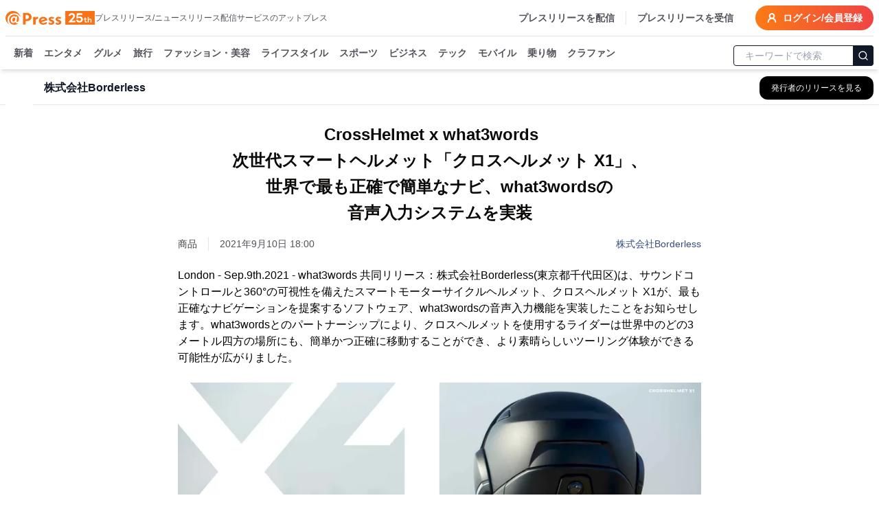

--- FILE ---
content_type: text/html; charset=utf-8
request_url: https://www.atpress.ne.jp/news/275302
body_size: 53764
content:
<!DOCTYPE html><html lang="ja"><head><meta charSet="utf-8"/><meta name="viewport" content="width=device-width, initial-scale=1, maximum-scale=5, user-scalable=yes"/><link rel="stylesheet" href="/_next/static/css/000f7b70b2b8e85e.css" nonce="YjRlYWYxNjgtMjY4Yi00YjM5LTkyMGMtMGNmZTE2ODJhYTE0" data-precedence="next"/><link rel="stylesheet" href="/_next/static/css/eb3b3bc813d40829.css" nonce="YjRlYWYxNjgtMjY4Yi00YjM5LTkyMGMtMGNmZTE2ODJhYTE0" data-precedence="next"/><link rel="stylesheet" href="/_next/static/css/715ae45fdd12049f.css" nonce="YjRlYWYxNjgtMjY4Yi00YjM5LTkyMGMtMGNmZTE2ODJhYTE0" data-precedence="next"/><link rel="stylesheet" href="/_next/static/css/e35e546eb6614a7c.css" nonce="YjRlYWYxNjgtMjY4Yi00YjM5LTkyMGMtMGNmZTE2ODJhYTE0" data-precedence="next"/><link rel="stylesheet" href="/_next/static/css/e9e0d999c30b8c7c.css" nonce="YjRlYWYxNjgtMjY4Yi00YjM5LTkyMGMtMGNmZTE2ODJhYTE0" data-precedence="next"/><link rel="preload" as="script" fetchPriority="low" nonce="YjRlYWYxNjgtMjY4Yi00YjM5LTkyMGMtMGNmZTE2ODJhYTE0" href="/_next/static/chunks/webpack-9dc9b6d1c1842109.js"/><script src="/_next/static/chunks/4bd1b696-4db08cdcc1238c20.js" async="" nonce="YjRlYWYxNjgtMjY4Yi00YjM5LTkyMGMtMGNmZTE2ODJhYTE0"></script><script src="/_next/static/chunks/1517-27d7ce7cbfd87049.js" async="" nonce="YjRlYWYxNjgtMjY4Yi00YjM5LTkyMGMtMGNmZTE2ODJhYTE0"></script><script src="/_next/static/chunks/main-app-2e5788c1099c469f.js" async="" nonce="YjRlYWYxNjgtMjY4Yi00YjM5LTkyMGMtMGNmZTE2ODJhYTE0"></script><script src="/_next/static/chunks/1181-540f403fe246ea63.js" async="" nonce="YjRlYWYxNjgtMjY4Yi00YjM5LTkyMGMtMGNmZTE2ODJhYTE0"></script><script src="/_next/static/chunks/762-13296d05da3609ab.js" async="" nonce="YjRlYWYxNjgtMjY4Yi00YjM5LTkyMGMtMGNmZTE2ODJhYTE0"></script><script src="/_next/static/chunks/8173-67754216e4c606ce.js" async="" nonce="YjRlYWYxNjgtMjY4Yi00YjM5LTkyMGMtMGNmZTE2ODJhYTE0"></script><script src="/_next/static/chunks/7970-90546157d7b26400.js" async="" nonce="YjRlYWYxNjgtMjY4Yi00YjM5LTkyMGMtMGNmZTE2ODJhYTE0"></script><script src="/_next/static/chunks/6732-9ade9e606290c93a.js" async="" nonce="YjRlYWYxNjgtMjY4Yi00YjM5LTkyMGMtMGNmZTE2ODJhYTE0"></script><script src="/_next/static/chunks/6978-d46377c7b56d9803.js" async="" nonce="YjRlYWYxNjgtMjY4Yi00YjM5LTkyMGMtMGNmZTE2ODJhYTE0"></script><script src="/_next/static/chunks/6217-e793b2cd355ec817.js" async="" nonce="YjRlYWYxNjgtMjY4Yi00YjM5LTkyMGMtMGNmZTE2ODJhYTE0"></script><script src="/_next/static/chunks/449-58c0d0c7084284a8.js" async="" nonce="YjRlYWYxNjgtMjY4Yi00YjM5LTkyMGMtMGNmZTE2ODJhYTE0"></script><script src="/_next/static/chunks/4635-d2bfdbf8c381c7c5.js" async="" nonce="YjRlYWYxNjgtMjY4Yi00YjM5LTkyMGMtMGNmZTE2ODJhYTE0"></script><script src="/_next/static/chunks/3467-0ed11da8a336c684.js" async="" nonce="YjRlYWYxNjgtMjY4Yi00YjM5LTkyMGMtMGNmZTE2ODJhYTE0"></script><script src="/_next/static/chunks/6938-b704e0cb20680f24.js" async="" nonce="YjRlYWYxNjgtMjY4Yi00YjM5LTkyMGMtMGNmZTE2ODJhYTE0"></script><script src="/_next/static/chunks/9402-0e75d879c2ae39a9.js" async="" nonce="YjRlYWYxNjgtMjY4Yi00YjM5LTkyMGMtMGNmZTE2ODJhYTE0"></script><script src="/_next/static/chunks/681-52676473cfa6987a.js" async="" nonce="YjRlYWYxNjgtMjY4Yi00YjM5LTkyMGMtMGNmZTE2ODJhYTE0"></script><script src="/_next/static/chunks/9697-9e728b647f123c19.js" async="" nonce="YjRlYWYxNjgtMjY4Yi00YjM5LTkyMGMtMGNmZTE2ODJhYTE0"></script><script src="/_next/static/chunks/1666-720f883934741583.js" async="" nonce="YjRlYWYxNjgtMjY4Yi00YjM5LTkyMGMtMGNmZTE2ODJhYTE0"></script><script src="/_next/static/chunks/3526-f94d2c3a1a39418d.js" async="" nonce="YjRlYWYxNjgtMjY4Yi00YjM5LTkyMGMtMGNmZTE2ODJhYTE0"></script><script src="/_next/static/chunks/9257-763ee8e665079ca3.js" async="" nonce="YjRlYWYxNjgtMjY4Yi00YjM5LTkyMGMtMGNmZTE2ODJhYTE0"></script><script src="/_next/static/chunks/app/(public)/news/%5BprId%5D/page-2fa5db0d15644252.js" async="" nonce="YjRlYWYxNjgtMjY4Yi00YjM5LTkyMGMtMGNmZTE2ODJhYTE0"></script><script src="/_next/static/chunks/9930-b241afecd0c3c475.js" async="" nonce="YjRlYWYxNjgtMjY4Yi00YjM5LTkyMGMtMGNmZTE2ODJhYTE0"></script><script src="/_next/static/chunks/app/(public)/layout-6443413eb51503f4.js" async="" nonce="YjRlYWYxNjgtMjY4Yi00YjM5LTkyMGMtMGNmZTE2ODJhYTE0"></script><script src="/_next/static/chunks/app/global-error-6a22eec19c958b95.js" async="" nonce="YjRlYWYxNjgtMjY4Yi00YjM5LTkyMGMtMGNmZTE2ODJhYTE0"></script><script src="/_next/static/chunks/app/layout-4d90928854b91b37.js" async="" nonce="YjRlYWYxNjgtMjY4Yi00YjM5LTkyMGMtMGNmZTE2ODJhYTE0"></script><script src="/_next/static/chunks/app/error-696a6a311081347b.js" async="" nonce="YjRlYWYxNjgtMjY4Yi00YjM5LTkyMGMtMGNmZTE2ODJhYTE0"></script><link rel="preload" href="https://platform.twitter.com/widgets.js" as="script" nonce="YjRlYWYxNjgtMjY4Yi00YjM5LTkyMGMtMGNmZTE2ODJhYTE0"/><link rel="preload" href="https://www.instagram.com/embed.js" as="script" nonce="YjRlYWYxNjgtMjY4Yi00YjM5LTkyMGMtMGNmZTE2ODJhYTE0"/><link rel="preload" href="https://www.tiktok.com/embed.js" as="script" nonce="YjRlYWYxNjgtMjY4Yi00YjM5LTkyMGMtMGNmZTE2ODJhYTE0"/><meta name="next-size-adjust" content=""/><title>CrossHelmet x what3words　 次世代スマートヘルメット「クロスヘルメット X1」、 世界で最も正確で簡単なナビ、what3wordsの 音声入力システムを実装 | 株式会社Borderless</title><meta name="description" content="株式会社Borderlessのプレスリリース:CrossHelmet x what3words　 次世代スマートヘルメット「クロスヘルメット X1」、 世界で最も正確で簡単なナビ、what3wordsの 音声入力システムを実装"/><link rel="manifest" href="/manifest.json"/><meta name="robots" content="index"/><meta name="syndication-source" content="https://www.atpress.ne.jp/news/275302"/><meta name="fb:app_id" content="1323731851019247"/><link rel="canonical" href="https://www.atpress.ne.jp/news/275302"/><meta property="og:title" content="CrossHelmet x what3words　 次世代スマートヘルメット「クロスヘルメット X1」、 世界で最も正確で簡単なナビ、what3wordsの 音声入力シス..."/><meta property="og:description" content="London - Sep.9th.2021 - what3words 共同リリース：株式会社Borderless(東京都千代田区)は、サウンドコントロールと360°の可視性を備えたスマートモーターサイ..."/><meta property="og:url" content="https://www.atpress.ne.jp/news/275302"/><meta property="og:image" content="https://www.atpress.ne.jp/releases/275302/img_275302_1.png"/><meta property="og:image:type" content="image/png"/><meta property="og:type" content="article"/><meta name="twitter:card" content="summary_large_image"/><meta name="twitter:site" content="@Press__official"/><meta name="twitter:creator" content="@Press__official"/><meta name="twitter:title" content="CrossHelmet x what3words　 次世代スマートヘルメット「クロスヘルメット X1」、 世界で最も正確で簡単なナビ、what3wordsの 音声入力システムを実装 | 株式会社Borderless"/><meta name="twitter:description" content="株式会社Borderlessのプレスリリース:CrossHelmet x what3words　 次世代スマートヘルメット「クロスヘルメット X1」、 世界で最も正確で簡単なナビ、what3wordsの 音声入力システムを実装"/><meta name="twitter:image" content="https://www.atpress.ne.jp/releases/275302/img_275302_1.png"/><meta name="twitter:image:type" content="image/png"/><link rel="icon" href="/favicon.ico" type="image/x-icon" sizes="16x16"/><script src="/_next/static/chunks/polyfills-42372ed130431b0a.js" noModule="" nonce="YjRlYWYxNjgtMjY4Yi00YjM5LTkyMGMtMGNmZTE2ODJhYTE0"></script></head><body class="font-kakugo"><noscript><iframe src="https://www.googletagmanager.com/ns.html?id=GTM-M5KM99MZ" height="0" width="0" style="display:none;visibility:hidden"></iframe></noscript><!--$--><!--/$--><div class="flex min-h-screen flex-col"><div class="w-full "><header class="fixed left-0 right-0 top-0 z-50 pointer-events-auto"><div class="bg-white text-white shadow-md transition-all duration-300 translate-y-0 transform"><div class="container mx-auto bg-white pt-2 sm:px-2"><div class="flex items-center justify-between border-b px-2 pb-2 text-zinc-600 sm:px-0"><div class="flex items-center gap-x-4"><a class="text-2xl font-w6 text-orange-500" href="/"><img alt="atpress" loading="lazy" width="130" height="33" decoding="async" data-nimg="1" style="color:transparent" src="/img/anniversary25.svg"/></a><p class="hidden text-xs xl:block">プレスリリース/ニュースリリース配信サービスのアットプレス</p></div><div class="flex"><nav class="flex items-center space-x-4 text-sm font-w6"><a href="/service" class="hidden border-r pr-4 hover:text-zinc-900 lg:block">プレスリリースを配信</a><a href="/for_media/" class="hidden hover:text-zinc-900 lg:block">プレスリリースを受信</a><button type="button" aria-haspopup="dialog" aria-expanded="false" aria-controls="radix-:Rsmulb:" data-state="closed" aria-label="検索フォームを開く"><svg xmlns="http://www.w3.org/2000/svg" width="24" height="24" viewBox="0 0 24 24" fill="none" stroke="currentColor" stroke-width="3" stroke-linecap="round" stroke-linejoin="round" class="lucide lucide-search text-orange-500 lg:hidden"><circle cx="11" cy="11" r="8"></circle><path d="m21 21-4.3-4.3"></path></svg></button><a class="inline-flex items-center rounded-full bg-orange-500 bg-gradient-to-r from-orange-500 to-red-500 px-4 py-2 text-lg text-sm font-semibold font-w6 text-white transition-colors hover:from-orange-600 hover:to-red-600" href="https://mypage.atpress.ne.jp/signin"><svg xmlns="http://www.w3.org/2000/svg" width="16" height="16" viewBox="0 0 24 24" fill="none" stroke="currentColor" stroke-width="3" stroke-linecap="round" stroke-linejoin="round" class="lucide lucide-user-round mr-2 hidden md:block"><circle cx="12" cy="8" r="5"></circle><path d="M20 21a8 8 0 0 0-16 0"></path></svg>ログイン/会員登録</a></nav></div></div><div class="container sticky top-0 mx-auto flex h-10 w-full items-center justify-between pt-2 lg:h-12"><div class="hidden-scrollbar flex-1 overflow-x-auto overflow-y-clip px-1 text-sm"><nav class="relative flex space-x-4 whitespace-nowrap pb-2 pl-2 pr-2 font-w6"><a class="group relative text-zinc-600 transition-colors " href="/news">新着<span class="absolute bottom-[-8px] left-0 right-0 h-1 rounded-lg bg-orange-500 opacity-0 transition-opacity duration-300 group-hover:opacity-100"></span></a><a class="group relative text-zinc-600 transition-colors " href="/news/entertainment">エンタメ<span class="pointer-events-none absolute bottom-[-8px] left-0 right-0 h-1 rounded-lg bg-orange-500 opacity-0 transition-opacity duration-300 group-hover:opacity-100"></span></a><a class="group relative text-zinc-600 transition-colors " href="/news/food">グルメ<span class="pointer-events-none absolute bottom-[-8px] left-0 right-0 h-1 rounded-lg bg-orange-500 opacity-0 transition-opacity duration-300 group-hover:opacity-100"></span></a><a class="group relative text-zinc-600 transition-colors " href="/news/travel">旅行<span class="pointer-events-none absolute bottom-[-8px] left-0 right-0 h-1 rounded-lg bg-orange-500 opacity-0 transition-opacity duration-300 group-hover:opacity-100"></span></a><a class="group relative text-zinc-600 transition-colors " href="/news/fashion">ファッション・美容<span class="pointer-events-none absolute bottom-[-8px] left-0 right-0 h-1 rounded-lg bg-orange-500 opacity-0 transition-opacity duration-300 group-hover:opacity-100"></span></a><a class="group relative text-zinc-600 transition-colors " href="/news/lifestyle">ライフスタイル<span class="pointer-events-none absolute bottom-[-8px] left-0 right-0 h-1 rounded-lg bg-orange-500 opacity-0 transition-opacity duration-300 group-hover:opacity-100"></span></a><a class="group relative text-zinc-600 transition-colors " href="/news/sports">スポーツ<span class="pointer-events-none absolute bottom-[-8px] left-0 right-0 h-1 rounded-lg bg-orange-500 opacity-0 transition-opacity duration-300 group-hover:opacity-100"></span></a><a class="group relative text-zinc-600 transition-colors " href="/news/business">ビジネス<span class="pointer-events-none absolute bottom-[-8px] left-0 right-0 h-1 rounded-lg bg-orange-500 opacity-0 transition-opacity duration-300 group-hover:opacity-100"></span></a><a class="group relative text-zinc-600 transition-colors " href="/news/technology">テック<span class="pointer-events-none absolute bottom-[-8px] left-0 right-0 h-1 rounded-lg bg-orange-500 opacity-0 transition-opacity duration-300 group-hover:opacity-100"></span></a><a class="group relative text-zinc-600 transition-colors " href="/news/mobile">モバイル<span class="pointer-events-none absolute bottom-[-8px] left-0 right-0 h-1 rounded-lg bg-orange-500 opacity-0 transition-opacity duration-300 group-hover:opacity-100"></span></a><a class="group relative text-zinc-600 transition-colors " href="/news/vehicle">乗り物<span class="pointer-events-none absolute bottom-[-8px] left-0 right-0 h-1 rounded-lg bg-orange-500 opacity-0 transition-opacity duration-300 group-hover:opacity-100"></span></a><a class="group relative text-zinc-600 transition-colors " href="/tags/クラウドファンディング">クラファン<span class="pointer-events-none absolute bottom-[-8px] left-0 right-0 h-1 rounded-lg bg-orange-500 opacity-0 transition-opacity duration-300 group-hover:opacity-100"></span></a></nav></div><div class="hidden w-52 flex-shrink-0 lg:block"><form class="mx-auto w-full max-w-2xl"><div class="relative ml-1"><input type="text" maxLength="32" placeholder="キーワードで検索" class="w-full rounded border border-gray-900 px-4 py-1 pr-12 text-sm focus:outline-none focus:ring-1 focus:ring-gray-700" value=""/><button type="submit" class="absolute right-0 top-1/2 -translate-y-1/2 rounded-r border border-gray-900 bg-gray-900 p-1.5 text-white" aria-label="検索"><svg xmlns="http://www.w3.org/2000/svg" width="16" height="16" viewBox="0 0 24 24" fill="none" stroke="currentColor" stroke-width="2" stroke-linecap="round" stroke-linejoin="round"><circle cx="11" cy="11" r="8"></circle><path d="m21 21-4.3-4.3"></path></svg></button></div></form></div></div></div></div></header></div><main class="relative flex-grow overflow-x-hidden pt-24"><div role="region" aria-label="Notifications (F8)" tabindex="-1" style="pointer-events:none"><ol tabindex="-1" class="fixed bottom-0 right-0 z-[100] flex max-h-screen w-full flex-col-reverse p-4 sm:bottom-0 sm:right-0 sm:top-auto sm:flex-col md:max-w-[420px]"></ol></div><div class="top-0 mt-0 border-b border-gray-200 bg-white lg:mt-2"><div class="container mx-auto px-2"><div class="flex h-12 items-center justify-between"><div class="flex min-w-0 flex-1 items-center space-x-3 md:space-x-4"><div class="flex-shrink-0"><img alt="株式会社Borderlessのロゴ" loading="lazy" width="40" height="40" decoding="async" data-nimg="1" class="bg-white object-contain" style="color:transparent" srcSet="/_next/image?url=%2Freleases%2F275302%2Flogo.jpg&amp;w=48&amp;q=75 1x, /_next/image?url=%2Freleases%2F275302%2Flogo.jpg&amp;w=96&amp;q=75 2x" src="/_next/image?url=%2Freleases%2F275302%2Flogo.jpg&amp;w=96&amp;q=75"/></div><div class="min-w-0 flex-1"><h2 class="truncate text-base font-semibold text-gray-900">株式会社Borderless</h2></div><div class="flex-shrink-0"><a class="inline-flex items-center rounded-lg border border-transparent bg-black px-3 py-2 text-xs font-medium text-white shadow-sm transition-all duration-200 hover:bg-gray-800 focus:outline-none focus:ring-2 focus:ring-blue-500 focus:ring-offset-2 md:px-4 md:py-2" aria-label="株式会社Borderlessの他のプレスリリースを見る" href="/news/company/53215"><span class="hidden sm:inline">発行者のリリースを見る</span><span class="sm:hidden">リリース一覧</span></a></div></div></div></div></div><div class="container mx-auto flex flex-col justify-center px-2 py-4"><script type="application/ld+json">[{"@context":"https://schema.org","@type":"NewsArticle","name":"アットプレス","mainEntityOfPage":{"@type":"WebPage","@id":"https://www.atpress.ne.jp/news/275302"},"headline":"CrossHelmet x what3words　 次世代スマートヘルメット「クロスヘルメット X1」、 世界で最も正確で簡単なナビ、what3wordsの 音声入力システムを実装","description":"CrossHelmet x what3words　 次世代スマートヘルメット「クロスヘルメット X1」、 世界で最も正確で簡単なナビ、what3wordsの 音声入力システムを実装 | 株式会社Borderless","datePublished":"2021-09-10T09:00:00.000Z","dateModified":"2021-09-10T09:00:00.000Z","articleSection":"乗り物","author":{"@type":"Organization","name":"株式会社Borderless"},"publisher":{"@type":"Organization","name":"アットプレス","logo":{"@type":"ImageObject","url":"https://www.atpress.ne.jp/img/etc/ogp.png","width":"1200","height":"630"},"address":{"@type":"PostalAddress","postalCode":"105-0004","addressCountry":"JP","addressRegion":"東京都","addressLocality":"港区新橋","streetAddress":"1-1-13 アーバンネット内幸町ビル3階"}},"image":{"@type":"ImageObject","url":"https://www.atpress.ne.jp/releases/275302/img_275302_1.png","width":"auto","height":"auto"}},{"@context":"https://schema.org","@type":"BreadcrumbList","itemListElement":[{"@type":"ListItem","position":1,"item":{"@id":"https://www.atpress.ne.jp","name":"記事掲載数No.1 プレスリリース配信サービス【アットプレス】"}},{"@type":"ListItem","position":2,"item":{"@id":"https://www.atpress.ne.jp/news/vehicle","name":"乗り物のプレスリリース一覧"}},{"@type":"ListItem","position":3,"item":{"@id":"https://www.atpress.ne.jp/news/company/53215","name":"株式会社Borderless"}},{"@type":"ListItem","position":4,"item":{"@id":"https://www.atpress.ne.jp/news/275302","name":"CrossHelmet x what3words　 次世代スマートヘルメット「クロスヘルメット X1」、 世界で最も正確で簡単なナビ、what3wordsの 音声入力システムを実装"}}]}]</script><div class="space-y-4"><article class="article-container mx-auto space-y-4 overflow-x-hidden bg-white px-2 md:px-0"><div><div class="space-y-6 py-2"><div class="space-y-4"><div class="space-y-4"><h1 class="text-xl font-w6 md:text-center md:text-[1.5rem] md:leading-[2.4rem] lg:whitespace-pre-line" id="article-title">CrossHelmet x what3words　
次世代スマートヘルメット「クロスヘルメット X1」、
世界で最も正確で簡単なナビ、what3wordsの
音声入力システムを実装</h1><div class="space-y-2"><div class="flex flex-wrap items-center justify-between gap-4"><div class="text-sm text-zinc-600"><div class="mr-4 inline-flex w-auto border-r pr-4 text-sm text-zinc-700">商品</div><span id="published-at">2021年9月10日 18:00</span></div><div class="text-sm text-fountain-500 hover:underline"><a href="/news/company/53215">株式会社Borderless</a></div></div></div></div></div><div id="news_body_block" class="PrBody font-:reference[referenceText300] mt-4 font-kakugo text-black  atp_style"><html><body><p>London - Sep.9th.2021 - what3words 共同リリース：株式会社Borderless(東京都千代田区)は、サウンドコントロールと360°の可視性を備えたスマートモーターサイクルヘルメット、クロスヘルメット X1が、最も正確なナビゲーションを提案するソフトウェア、what3wordsの音声入力機能を実装したことをお知らせします。what3wordsとのパートナーシップにより、クロスヘルメットを使用するライダーは世界中のどの3メートル四方の場所にも、簡単かつ正確に移動することができ、より素晴らしいツーリング体験ができる可能性が広がりました。</p><p class="contents-image"><img class="fr-dib fr-draggable tc" data-id="1" src="/releases/275302/LL_img_275302_1.png?format=webp"/></p><p class="at_caption" style="text-align: center;">CrossHelmet x what3words_01</p><p><br/></p><p>● クロスヘルメットにwhat3words音声入力機能を実装することで、ライダーがバイクの運転中にも目的地の入力や正確なルート案内を行いやすくなります。</p><p>● クロスヘルメットユーザーは、ヘルメットの左側面にあるタッチパネルを3秒間長押しすることにより、what3words音声入力機能をオンにすることができます。</p><p>● ユーザーはクロスヘルメットを介して、what3wordsによる正確な目的地へのルート案内をスピーディに行うことができます。</p><p class="contents-image"><img class="fr-dib fr-draggable tc" data-id="2" src="/releases/275302/LL_img_275302_2.jpg?format=webp"/></p><p class="at_caption" style="text-align: center;">CrossHelmet x what3words_02</p><p><br/></p><p>what3wordsの位置の伝達方法はとても独創的です。世界を57兆の3x3mの正方形に分割し、それぞれに3つの単語のユニークな組み合わせを与えました。それがwhat3wordsアドレスです。たとえばクロスヘルメットを使用しているライダーが、サンフランシスコのゴールデンゲートブリッジが見渡せる場所に移動したい場合は、///usual.trying.highs と入力するだけで、正確な目的地へのルート案内を開始することができます。</p><p class="contents-image"><img class="fr-dib fr-draggable tc" data-id="3" src="/releases/275302/LL_img_275302_3.jpg?format=webp"/></p><p class="at_caption" style="text-align: center;">CrossHelmet x what3words_03</p><p><br/></p><p>クロスヘルメットユーザーは、ヘルメットの左側面にあるタッチパネルを長押ししてwhat3words音声入力をアクティブにすることにより、この新機能を有効にすることができます(ファームウェアアップデートが必要）。そして目的地のwhat3wordsアドレスの3つの単語の組み合わせをヘルメット内蔵マイクに向かって話すだけで、正確なルート案内を即座に開始することができ、通常の住所を手入力するときに発生する、多くのタイプミスやストレスを解消することができます。特定の住所は通常のナビゲーションシステムに入力することが難しい場合もあり、世界中にはまだ住所がない場所や、住所情報が不正確な場所が多々残っています。what3wordsを使用した音声による目的地入力により、ライダーは前方の道路に注意を払いながら、安全かつ迅速にルート案内を開始することができます。</p><p><br/></p><p>クロスヘルメット X1に実装されたwhat3wordsを使用すれば、ハイキングコース、ビーチ、特定の駐車場など、住所のない場所を簡単に見つけることができます。従来の住所と同様に、what3wordsの住所は連絡先ページやガイドブックに掲載され、世界中のホテル予約確認においても使用されており、さまざまな自動車メーカーや配車アプリでも既に実用化されています。</p><p><br/></p><p><br/></p><p>クロスヘルメットのCEO兼創業者である大野 新は、次のように述べています。</p><p>“今までモーターサイクルはヘルメットよりも早く進化してきました。クロスヘルメットは最先端の技術を用いて、長年進化のスピードが遅かったバイク用ヘルメットの安全性に革新をもたらそうとしています。</p><p>また、what3wordsの音声入力機能をクロスヘルメットに実装することで、ライディング体験にさらなる革命をもたらそうとしています。what3wordsのような革新的技術をクロスヘルメットに統合して、世界で最もスマートなバイク用ヘルメットの開発を続けられることは、私たちにとって本当に光栄なことです。”</p><p><br/></p><p>what3wordsのCEO兼共同創設者であるChris Sheldrickは、次のようにコメントしています。</p><p>“ライダーにとって、簡単かつ正確なナビがあることはとても重要なことです。クロスヘルメットのような次世代スマートヘルメットは、ライディング体験を変革するように設計されており、シンプルで簡単なナビゲーションを実現することができます。クロスヘルメットユーザーは、what3wordsアドレスの3つの単語を音声入力するだけで、これまで以上に正確な目的地に辿り着くことができるようになりました。”</p><p class="contents-image"><img class="fr-dib fr-draggable tc" data-id="4" src="/releases/275302/LL_img_275302_4.jpg?format=webp"/></p><p class="at_caption" style="text-align: center;">CrossHelmet x what3words_04</p><p><br/></p><p>CrossHelmet x what3words 紹介ビデオ： <a href="https://youtu.be/78jwyPTHMn8" rel="nofollow noopener ugc" target="blank">https://youtu.be/78jwyPTHMn8</a></p><p><br/></p><p><br/></p><p>＊現在クロスヘルメット X1は米国、カナダ、日本、英国、ドイツ、オーストラリア、ニュージーランド、香港、台湾でご利用いただけます。</p><p><br/></p><p><br/></p><p>■クロスヘルメットについて：</p><p>株式会社Borderlessは、デザインとテクノロジーを通じて人々の生活に革新的な変化をもたらし、モーターサイクルの安全性を高める可能性があることを発見した、デザイナーの大野 新によって2012年11月に設立されました。</p><p>今現在も乗車中に着用が義務付けられているヘルメットの安全問題や、乗車中に存在する死角など、ライダーを取り巻く安全性には大きな課題があります。バイク用ヘルメットの技術進化のスピードは、基本的な安全性能を除いて多くの場合停滞しており、これまで改善されてきませんでした。</p><p>クロスヘルメットプロジェクトは、最先端のテクノロジーと洗練されたデザインを通じて、世界中のライダーにより安全なライディング体験をもたらすためにスタートしました。クロスヘルメット X1は、ヘルメットの世界を前進させ、ライダーに360度の視野を確保するとともに、サウンドコントロールやアプリによって快適なライディング体験を提供します。</p><p>私たちクロスヘルメットチームは、私たちの製品開発に情熱を持っており、革新的なクロスヘルメットがライダーのみなさんの安全性の向上に貢献できることを誇りに思っています。</p><p><br/></p><p><br/></p><p>■what3wordsについて：</p><p>こちらのリンクからあなたのwhat3wordsアドレスを見つけることができます。</p><p><a href="https://what3words.com/homing.udder.zooms" rel="nofollow noopener ugc" target="blank">https://what3words.com/homing.udder.zooms</a></p><p><br/></p><p>2013年にChris Sheldrickによってロンドンで共同設立されたwhat3wordsは、世界中のあらゆる場所について知る、最も簡単な方法を提供しています。</p><p>このシステムは世界中の場所をカバーしており、更新する必要は一切なく、オフラインでもご利用いただけます。what3wordsアドレスは、正確な場所の情報を他の人と共有したり、タクシー配車アプリやeコマースのチェックアウト時などのプラットフォームやマシンに入力する際にとても便利です。またwhat3wordsは音声入力用に最適化されており、入力ミスを瞬時に特定して修正するためのエラー防止機能が組み込まれています。</p><p><br/></p><p>iOSとAndroidで利用できる無料のwhat3wordsアプリとオンラインマップをご使用いただくと、45を超える言語でwhat3wordsアドレスの検索や共有、ナビ機能をご利用いただけます。何百万ものwhat3wordsアドレスが世界中で使用されており、何千もの企業がwhat3wordsアドレスを使用してお金を節約し、作業がより効率的になり、より良い顧客体験を提供しております。what3wordsはわずか数行のコードでアプリ、プラットフォーム、ウェブサイトに統合されています。what3wordsの製品は、資格のあるNGOに対しては無料、または少額の料金で入手していただけます。パートナーには、メルセデス・ベンツ、トライアンフ・モーターサイクル、プレミアイン、AA、および世界中の多くのサービスが含まれています。</p><p><br/></p><p>what3wordsは、英国、米国、ドイツ、ウランバートル モンゴルのオフィスに在籍する100人以上のチームメンバーで成り立っています。同社は、Intel、Aramex、Deutsche Bahn、SUBARU、Sony Innovation Fundなどの投資家から1億ポンド(日本円換算：約151億円)以上の資金を調達しました。</p></div></div><!--$--><div class="my-4 border-b border-gray-200"></div><div class="space-y-2"><h4 class="font-w6">プレスリリース動画</h4><div class="space-y-4 p-2"><div class="video-responsive"><iframe src="https://www.youtube.com/embed/78jwyPTHMn8" class="aspect-video w-full"></iframe></div></div></div><div class="my-4 border-b border-gray-200"></div><div class="space-y-2"><h4 class="font-w6">すべての画像</h4><div class="w-full"></div><div class="min-h-16 space-y-4 p-2"><div class="h-32 w-full"><div class="relative h-full w-full"><div class="hidden-scrollbar newscast-scroll-cards flex h-full space-x-3 overflow-x-auto px-1 py-4 pt-2 md:space-x-4 md:pr-4" role="list"><div class="flex min-w-48 max-w-48 columns-1"><button class="flex h-full w-full cursor-pointer flex-col justify-end bg-white py-1 shadow hover:border-none"><img alt="CrossHelmet x what3words_01" loading="lazy" width="192" height="192" decoding="async" data-nimg="1" class="my-auto block max-h-[100px] w-auto object-contain" style="color:transparent" src="https://www.atpress.ne.jp/releases/275302/img_275302_1.png?w=384&amp;format=webp"/></button></div><div class="flex min-w-48 max-w-48 columns-1"><button class="flex h-full w-full cursor-pointer flex-col justify-end bg-white py-1 shadow hover:border-none"><img alt="CrossHelmet x what3words_02" loading="lazy" width="192" height="192" decoding="async" data-nimg="1" class="my-auto block max-h-[100px] w-auto object-contain" style="color:transparent" src="https://www.atpress.ne.jp/releases/275302/img_275302_2.jpg?w=384&amp;format=webp"/></button></div><div class="flex min-w-48 max-w-48 columns-1"><button class="flex h-full w-full cursor-pointer flex-col justify-end bg-white py-1 shadow hover:border-none"><img alt="CrossHelmet x what3words_03" loading="lazy" width="192" height="192" decoding="async" data-nimg="1" class="my-auto block max-h-[100px] w-auto object-contain" style="color:transparent" src="https://www.atpress.ne.jp/releases/275302/img_275302_3.jpg?w=384&amp;format=webp"/></button></div><div class="flex min-w-48 max-w-48 columns-1"><button class="flex h-full w-full cursor-pointer flex-col justify-end bg-white py-1 shadow hover:border-none"><img alt="CrossHelmet x what3words_04" loading="lazy" width="192" height="192" decoding="async" data-nimg="1" class="my-auto block max-h-[100px] w-auto object-contain" style="color:transparent" src="https://www.atpress.ne.jp/releases/275302/img_275302_4.jpg?w=384&amp;format=webp"/></button></div></div><button class="absolute right-0 top-1/2 z-10 hidden -translate-y-1/2 rounded-full border bg-white p-2 shadow-md md:block" style="right:-20px" aria-describedby="right" title="CardGridCarousel-button-right"><svg xmlns="http://www.w3.org/2000/svg" width="24" height="24" viewBox="0 0 24 24" fill="none" stroke="currentColor" stroke-width="2" stroke-linecap="round" stroke-linejoin="round" class="lucide lucide-chevron-right h-6 w-6"><path d="m9 18 6-6-6-6"></path></svg></button></div></div><div class="flex justify-center gap-x-2"><button class="inline-flex items-center justify-center whitespace-nowrap text-sm font-medium ring-offset-background transition-colors focus-visible:outline-none focus-visible:ring-2 focus-visible:ring-ring focus-visible:ring-offset-2 disabled:pointer-events-none disabled:opacity-50 h-10 px-4 py-2 space-x-0.5 rounded-full border border-zinc-500 bg-white font-w6 text-zinc-500 hover:bg-zinc-500 hover:text-white" type="button" aria-haspopup="dialog" aria-expanded="false" aria-controls="radix-:R2ssckvffaulb:" data-state="closed"><svg xmlns="http://www.w3.org/2000/svg" width="24" height="24" viewBox="0 0 24 24" fill="none" stroke="currentColor" stroke-width="2" stroke-linecap="round" stroke-linejoin="round" class="lucide lucide-folder-down"><path d="M20 20a2 2 0 0 0 2-2V8a2 2 0 0 0-2-2h-7.9a2 2 0 0 1-1.69-.9L9.6 3.9A2 2 0 0 0 7.93 3H4a2 2 0 0 0-2 2v13a2 2 0 0 0 2 2Z"></path><path d="M12 10v6"></path><path d="m15 13-3 3-3-3"></path></svg><p>画像一括ダウンロード</p></button></div></div></div><!--/$--></div></article><div class="my-4 border-b border-gray-200"></div><div class="rounded bg-white py-6 md:px-4"><div class="space-y-4 md:space-y-6"><div class="flex flex-1 flex-wrap gap-2"><div class="w-20 flex-shrink-0 font-w6">カテゴリ</div><a class="inline-block rounded-full border border-zinc-700 bg-white px-2 py-1 text-sm text-zinc-700 transition-colors hover:border-zinc-500 hover:bg-zinc-500 hover:text-white" href="/news/vehicle">乗り物</a><a class="inline-block rounded-full border border-zinc-700 bg-white px-2 py-1 text-sm text-zinc-700 transition-colors hover:border-zinc-500 hover:bg-zinc-500 hover:text-white" href="/news/technology">テクノロジー</a><a class="inline-block rounded-full border border-zinc-700 bg-white px-2 py-1 text-sm text-zinc-700 transition-colors hover:border-zinc-500 hover:bg-zinc-500 hover:text-white" href="/news/lifestyle">ライフスタイル</a></div><div class="flex flex-1 flex-wrap gap-2"><p class="w-20 font-w6">タグ</p><a class="inline-block rounded-full border border-zinc-700 bg-white px-2 py-1 text-sm text-zinc-700 transition-colors hover:border-zinc-500 hover:bg-zinc-500 hover:text-white" href="/tags/%E3%83%90%E3%82%A4%E3%82%AF">バイク</a><a class="inline-block rounded-full border border-zinc-700 bg-white px-2 py-1 text-sm text-zinc-700 transition-colors hover:border-zinc-500 hover:bg-zinc-500 hover:text-white" href="/tags/%E3%81%9D%E3%81%AE%E4%BB%96IT%E3%83%BB%E3%82%A4%E3%83%B3%E3%82%BF%E3%83%BC%E3%83%8D%E3%83%83%E3%83%88">その他IT・インターネット</a><a class="inline-block rounded-full border border-zinc-700 bg-white px-2 py-1 text-sm text-zinc-700 transition-colors hover:border-zinc-500 hover:bg-zinc-500 hover:text-white" href="/tags/%E3%81%9D%E3%81%AE%E4%BB%96%E3%83%A9%E3%82%A4%E3%83%95%E3%82%B9%E3%82%BF%E3%82%A4%E3%83%AB">その他ライフスタイル</a></div><div class="flex items-center"><div class="w-24 flex-shrink-0 font-w6">シェア</div><div class="flex w-fit justify-center gap-x-5"><a target="_blank" rel="noopener noreferrer" aria-label="Facebook" href="https://www.facebook.com/sharer/sharer.php?u=https%3A%2F%2Fwww.atpress.ne.jp%2Fnews%2F275302"><img alt="Facebook" loading="lazy" width="24" height="24" decoding="async" data-nimg="1" class="h-5 w-5 text-zinc-500 hover:text-fountain-400" style="color:transparent" srcSet="/_next/image?url=%2F_next%2Fstatic%2Fmedia%2Ffacebook.246c70cd.webp&amp;w=32&amp;q=75 1x, /_next/image?url=%2F_next%2Fstatic%2Fmedia%2Ffacebook.246c70cd.webp&amp;w=48&amp;q=75 2x" src="/_next/image?url=%2F_next%2Fstatic%2Fmedia%2Ffacebook.246c70cd.webp&amp;w=48&amp;q=75"/></a><a target="_blank" rel="noopener noreferrer" aria-label="X (Twitter)" href="https://twitter.com/intent/tweet?url=https%3A%2F%2Fwww.atpress.ne.jp%2Fnews%2F275302&amp;text=CrossHelmet%20x%20what3words%E3%80%80%0A%E6%AC%A1%E4%B8%96%E4%BB%A3%E3%82%B9%E3%83%9E%E3%83%BC%E3%83%88%E3%83%98%E3%83%AB%E3%83%A1%E3%83%83%E3%83%88%E3%80%8C%E3%82%AF%E3%83%AD%E3%82%B9%E3%83%98%E3%83%AB%E3%83%A1%E3%83%83%E3%83%88%20X1%E3%80%8D%E3%80%81%0A%E4%B8%96%E7%95%8C%E3%81%A7%E6%9C%80%E3%82%82%E6%AD%A3%E7%A2%BA%E3%81%A7%E7%B0%A1%E5%8D%98%E3%81%AA%E3%83%8A%E3%83%93%E3%80%81what3words%E3%81%AE%0A%E9%9F%B3%E5%A3%B0%E5%85%A5%E5%8A%9B%E3%82%B7%E3%82%B9%E3%83%86%E3%83%A0%E3%82%92%E5%AE%9F%E8%A3%85"><img alt="Twitter" loading="lazy" width="24" height="24" decoding="async" data-nimg="1" class="h-5 w-5 text-zinc-500 hover:text-fountain-400" style="color:transparent" srcSet="/_next/image?url=%2F_next%2Fstatic%2Fmedia%2Ftwitter.a016b109.webp&amp;w=32&amp;q=75 1x, /_next/image?url=%2F_next%2Fstatic%2Fmedia%2Ftwitter.a016b109.webp&amp;w=48&amp;q=75 2x" src="/_next/image?url=%2F_next%2Fstatic%2Fmedia%2Ftwitter.a016b109.webp&amp;w=48&amp;q=75"/></a><a target="_blank" rel="noopener noreferrer" aria-label="Line" href="https://social-plugins.line.me/lineit/share?url=https%3A%2F%2Fwww.atpress.ne.jp%2Fnews%2F275302"><img alt="Line" loading="lazy" width="24" height="24" decoding="async" data-nimg="1" class="h-5 w-5 text-zinc-500 hover:text-fountain-400" style="color:transparent" srcSet="/_next/image?url=%2F_next%2Fstatic%2Fmedia%2Fline.d5cacb75.webp&amp;w=32&amp;q=75 1x, /_next/image?url=%2F_next%2Fstatic%2Fmedia%2Fline.d5cacb75.webp&amp;w=48&amp;q=75 2x" src="/_next/image?url=%2F_next%2Fstatic%2Fmedia%2Fline.d5cacb75.webp&amp;w=48&amp;q=75"/></a><a target="_blank" rel="nofollow noopener" aria-label="印刷" href="/news/275302/print"><svg xmlns="http://www.w3.org/2000/svg" width="24" height="24" viewBox="0 0 24 24" fill="none" stroke="currentColor" stroke-width="2" stroke-linecap="round" stroke-linejoin="round" class="lucide lucide-printer h-5 w-5 text-zinc-500 hover:text-fountain-400"><path d="M6 18H4a2 2 0 0 1-2-2v-5a2 2 0 0 1 2-2h16a2 2 0 0 1 2 2v5a2 2 0 0 1-2 2h-2"></path><path d="M6 9V3a1 1 0 0 1 1-1h10a1 1 0 0 1 1 1v6"></path><rect x="6" y="14" width="12" height="8" rx="1"></rect></svg></a></div></div><div class="space-y-4"><p class="font-w6">配信企業へのお問い合わせ</p><div class="p-2"><p class="reading-relax text-center text-sm text-zinc-800">取材依頼・商品に対するお問い合わせはこちら。<br/>プレスリリース配信企業に直接連絡できます。</p></div><div class="mx-auto w-fit"><a target="_blank" rel="noopener noreferrer" class="block rounded-full border border-zinc-700 bg-white px-6 py-2 text-center font-w6 text-zinc-700 hover:border-zinc-500 hover:bg-zinc-500 hover:text-white" href="/inqpr/275302">お問い合わせ</a></div></div> <div class="space-y-2"><p class="font-w6">株式会社Borderless</p><img alt="株式会社Borderless" loading="lazy" width="120" height="120" decoding="async" data-nimg="1" class="mx-auto max-h-[120px] object-scale-down" style="color:transparent" srcSet="/_next/image?url=https%3A%2F%2Fwww.atpress.ne.jp%2Freleases%2F275302%2Flogo_org.jpg&amp;w=128&amp;q=75 1x, /_next/image?url=https%3A%2F%2Fwww.atpress.ne.jp%2Freleases%2F275302%2Flogo_org.jpg&amp;w=256&amp;q=75 2x" src="/_next/image?url=https%3A%2F%2Fwww.atpress.ne.jp%2Freleases%2F275302%2Flogo_org.jpg&amp;w=256&amp;q=75"/></div><!--$--><div class="space-y-4 pb-2"><div class="align-end flex items-center justify-between"><h2 class="text-xl font-semibold text-black">この発行者のリリース</h2><div class="hidden flex-1 bg-zinc-400 sm:mx-4 sm:block" style="height:2px"></div><div class="mt-1 flex items-center justify-end gap-2 font-w6 text-zinc-600 sm:mt-0"></div></div><div><div class="grid auto-cols-fr gap-6 gap-y-4 md:gap-x-4 sm:gap-y-6 grid-cols-1 md:grid-cols-2 2xl:grid-cols-3"><a class="group" href="/news/296215"><div class="flex items-center space-x-4"><div class="relative flex aspect-[10/7] h-full w-48 max-w-[40%] items-center justify-center overflow-hidden rounded-xl"><img alt="株式会社Borderless、建設業界のDXを促進する
スマートヘルメットシステムCrossWareの実証実験を開始" data-src="/releases/296215/LL_img_296215_1.jpg" data-is-newscast="false" loading="lazy" decoding="async" data-nimg="fill" class="object-cover" style="position:absolute;height:100%;width:100%;left:0;top:0;right:0;bottom:0;color:transparent" src="https://www.atpress.ne.jp/releases/296215/img_296215_1.jpg?w=384&amp;format=webp"/><div class="relative flex h-full w-full items-center justify-center"><div class="backdrop-blur-color relative flex h-[110%] w-full items-center justify-center"><img alt="株式会社Borderless、建設業界のDXを促進する
スマートヘルメットシステムCrossWareの実証実験を開始" data-src="/releases/296215/LL_img_296215_1.jpg" data-is-newscast="false" loading="lazy" decoding="async" data-nimg="fill" class="rounded-10 object-scale-down object-center transition duration-300 group-hover:brightness-90" style="position:absolute;height:100%;width:100%;left:0;top:0;right:0;bottom:0;color:transparent" src="https://www.atpress.ne.jp/releases/296215/img_296215_1.jpg?w=384&amp;format=webp"/></div></div></div><div class="flex flex-1 flex-col justify-between"><h3 class="truncate-text-3line mb-1 text-[0.875rem] font-w6 transition-colors group-hover:text-orange-900">株式会社Borderless、建設業界のDXを促進する
スマートヘルメットシステムCrossWareの実証実験を開始</h3><p class="mb-0.5 line-clamp-1 text-xs text-zinc-600 md:pt-1">株式会社Borderless</p><p class="flex items-center gap-1 text-xs text-zinc-600"><svg xmlns="http://www.w3.org/2000/svg" width="16" height="16" viewBox="0 0 24 24" fill="none" stroke="currentColor" stroke-width="2" stroke-linecap="round" stroke-linejoin="round" class="lucide lucide-clock"><circle cx="12" cy="12" r="10"></circle><polyline points="12 6 12 12 16 14"></polyline></svg>2022年2月10日 12:00</p></div></div></a><a class="group" href="/news/287029"><div class="flex items-center space-x-4"><div class="relative flex aspect-[10/7] h-full w-48 max-w-[40%] items-center justify-center overflow-hidden rounded-xl"><img alt="株式会社Borderless、2021年12月12日(日)DUCATI東名横浜店
(神奈川県横浜市)にて世界初の量産型スマートヘルメット、
「CrossHelmet X1」及び「CrossHelmet X1-NKD」の
試着会を開催！" data-src="/releases/287029/LL_img_287029_1.png" data-is-newscast="false" loading="lazy" decoding="async" data-nimg="fill" class="object-cover" style="position:absolute;height:100%;width:100%;left:0;top:0;right:0;bottom:0;color:transparent" src="https://www.atpress.ne.jp/releases/287029/img_287029_1.png?w=384&amp;format=webp"/><div class="relative flex h-full w-full items-center justify-center"><div class="backdrop-blur-color relative flex h-[110%] w-full items-center justify-center"><img alt="株式会社Borderless、2021年12月12日(日)DUCATI東名横浜店
(神奈川県横浜市)にて世界初の量産型スマートヘルメット、
「CrossHelmet X1」及び「CrossHelmet X1-NKD」の
試着会を開催！" data-src="/releases/287029/LL_img_287029_1.png" data-is-newscast="false" loading="lazy" decoding="async" data-nimg="fill" class="rounded-10 object-scale-down object-center transition duration-300 group-hover:brightness-90" style="position:absolute;height:100%;width:100%;left:0;top:0;right:0;bottom:0;color:transparent" src="https://www.atpress.ne.jp/releases/287029/img_287029_1.png?w=384&amp;format=webp"/></div></div></div><div class="flex flex-1 flex-col justify-between"><h3 class="truncate-text-3line mb-1 text-[0.875rem] font-w6 transition-colors group-hover:text-orange-900">株式会社Borderless、2021年12月12日(日)DUCATI東名横浜店
(神奈川県横浜市)にて世界初の量産型スマートヘルメット、
「CrossHelmet X1」及び「CrossHelmet X1-NKD」の
試着会を開催！</h3><p class="mb-0.5 line-clamp-1 text-xs text-zinc-600 md:pt-1">株式会社Borderless</p><p class="flex items-center gap-1 text-xs text-zinc-600"><svg xmlns="http://www.w3.org/2000/svg" width="16" height="16" viewBox="0 0 24 24" fill="none" stroke="currentColor" stroke-width="2" stroke-linecap="round" stroke-linejoin="round" class="lucide lucide-clock"><circle cx="12" cy="12" r="10"></circle><polyline points="12 6 12 12 16 14"></polyline></svg>2021年12月1日 10:00</p></div></div></a><a class="group" href="/news/281756"><div class="flex items-center space-x-4"><div class="relative flex aspect-[10/7] h-full w-48 max-w-[40%] items-center justify-center overflow-hidden rounded-xl"><img alt="次世代スマートヘルメット クロスヘルメット、
2021年11月26日より「CrossHelmet X1-NKD」を販売開始！" data-src="/releases/281756/LL_img_281756_1.png" data-is-newscast="false" loading="lazy" decoding="async" data-nimg="fill" class="object-cover" style="position:absolute;height:100%;width:100%;left:0;top:0;right:0;bottom:0;color:transparent" src="https://www.atpress.ne.jp/releases/281756/img_281756_1.png?w=384&amp;format=webp"/><div class="relative flex h-full w-full items-center justify-center"><div class="backdrop-blur-color relative flex h-[110%] w-full items-center justify-center"><img alt="次世代スマートヘルメット クロスヘルメット、
2021年11月26日より「CrossHelmet X1-NKD」を販売開始！" data-src="/releases/281756/LL_img_281756_1.png" data-is-newscast="false" loading="lazy" decoding="async" data-nimg="fill" class="rounded-10 object-scale-down object-center transition duration-300 group-hover:brightness-90" style="position:absolute;height:100%;width:100%;left:0;top:0;right:0;bottom:0;color:transparent" src="https://www.atpress.ne.jp/releases/281756/img_281756_1.png?w=384&amp;format=webp"/></div></div></div><div class="flex flex-1 flex-col justify-between"><h3 class="truncate-text-3line mb-1 text-[0.875rem] font-w6 transition-colors group-hover:text-orange-900">次世代スマートヘルメット クロスヘルメット、
2021年11月26日より「CrossHelmet X1-NKD」を販売開始！</h3><p class="mb-0.5 line-clamp-1 text-xs text-zinc-600 md:pt-1">株式会社Borderless</p><p class="flex items-center gap-1 text-xs text-zinc-600"><svg xmlns="http://www.w3.org/2000/svg" width="16" height="16" viewBox="0 0 24 24" fill="none" stroke="currentColor" stroke-width="2" stroke-linecap="round" stroke-linejoin="round" class="lucide lucide-clock"><circle cx="12" cy="12" r="10"></circle><polyline points="12 6 12 12 16 14"></polyline></svg>2021年10月26日 11:30</p></div></div></a><a class="group" href="/news/213178"><div class="flex items-center space-x-4"><div class="relative flex aspect-[10/7] h-full w-48 max-w-[40%] items-center justify-center overflow-hidden rounded-xl"><img alt="次世代スマートヘルメット「クロスヘルメット X1」、
5月20日14時よりMakuakeにて
クラウドファンディングキャンペーンを開始！" data-src="/releases/213178/LL_img_213178_1.png" data-is-newscast="false" loading="lazy" decoding="async" data-nimg="fill" class="object-cover" style="position:absolute;height:100%;width:100%;left:0;top:0;right:0;bottom:0;color:transparent" src="https://www.atpress.ne.jp/releases/213178/img_213178_1.png?w=384&amp;format=webp"/><div class="relative flex h-full w-full items-center justify-center"><div class="backdrop-blur-color relative flex h-[110%] w-full items-center justify-center"><img alt="次世代スマートヘルメット「クロスヘルメット X1」、
5月20日14時よりMakuakeにて
クラウドファンディングキャンペーンを開始！" data-src="/releases/213178/LL_img_213178_1.png" data-is-newscast="false" loading="lazy" decoding="async" data-nimg="fill" class="rounded-10 object-scale-down object-center transition duration-300 group-hover:brightness-90" style="position:absolute;height:100%;width:100%;left:0;top:0;right:0;bottom:0;color:transparent" src="https://www.atpress.ne.jp/releases/213178/img_213178_1.png?w=384&amp;format=webp"/></div></div></div><div class="flex flex-1 flex-col justify-between"><h3 class="truncate-text-3line mb-1 text-[0.875rem] font-w6 transition-colors group-hover:text-orange-900">次世代スマートヘルメット「クロスヘルメット X1」、
5月20日14時よりMakuakeにて
クラウドファンディングキャンペーンを開始！</h3><p class="mb-0.5 line-clamp-1 text-xs text-zinc-600 md:pt-1">株式会社Borderless</p><p class="flex items-center gap-1 text-xs text-zinc-600"><svg xmlns="http://www.w3.org/2000/svg" width="16" height="16" viewBox="0 0 24 24" fill="none" stroke="currentColor" stroke-width="2" stroke-linecap="round" stroke-linejoin="round" class="lucide lucide-clock"><circle cx="12" cy="12" r="10"></circle><polyline points="12 6 12 12 16 14"></polyline></svg>2020年5月20日 11:00</p></div></div></a></div></div><div class="mx-auto w-fit"><a href="/news/company/53215"><button class="inline-flex items-center justify-center whitespace-nowrap text-sm font-medium ring-offset-background transition-colors focus-visible:outline-none focus-visible:ring-2 focus-visible:ring-ring focus-visible:ring-offset-2 disabled:pointer-events-none disabled:opacity-50 h-10 px-4 py-2 rounded-full border border-zinc-700 bg-white font-w6 text-zinc-700 hover:border-zinc-500 hover:bg-zinc-500 hover:text-white">発行者のリリースをもっと見る</button></a></div></div><!--/$--></div></div><!--$--><div class="space-y-4"><div class="my-4 border-b border-gray-200 md:hidden"></div><div class="h-1fr space-y-4 rounded bg-white py-2 md:px-4 md:py-4"><div class="align-end flex items-center justify-between"><h2 class="text-xl font-semibold text-black">乗り物の新着</h2><div class="hidden flex-1 bg-zinc-400 sm:mx-4 sm:block" style="height:2px"></div><div class="mt-1 flex items-center justify-end gap-2 font-w6 text-zinc-600 sm:mt-0"><a class="hover:underline" href="/news/vehicle"><button class="whitespace-nowrap rounded-full border border-zinc-700 bg-white px-3 py-1 text-sm transition hover:border-zinc-500 hover:bg-zinc-500 hover:text-white">もっと見る</button></a></div></div><div class="grid auto-cols-fr gap-6 gap-y-4 md:gap-x-4 sm:gap-y-6 grid-cols-1 md:grid-cols-2 2xl:grid-cols-3"><a class="group" href="/news/572045"><div class="flex items-center space-x-4"><div class="relative flex aspect-[10/7] h-full w-48 max-w-[40%] items-center justify-center overflow-hidden rounded-xl"><img alt="『利き酒とれいん』を運行します！" data-src="/releases/572045/LL_img_572045_1.jpg" data-is-newscast="false" loading="lazy" decoding="async" data-nimg="fill" class="object-cover" style="position:absolute;height:100%;width:100%;left:0;top:0;right:0;bottom:0;color:transparent" src="https://www.atpress.ne.jp/releases/572045/img_572045_1.jpg?w=384&amp;format=webp"/><div class="relative flex h-full w-full items-center justify-center"><div class="backdrop-blur-color relative flex h-[110%] w-full items-center justify-center"><img alt="『利き酒とれいん』を運行します！" data-src="/releases/572045/LL_img_572045_1.jpg" data-is-newscast="false" loading="lazy" decoding="async" data-nimg="fill" class="rounded-10 object-scale-down object-center transition duration-300 group-hover:brightness-90" style="position:absolute;height:100%;width:100%;left:0;top:0;right:0;bottom:0;color:transparent" src="https://www.atpress.ne.jp/releases/572045/img_572045_1.jpg?w=384&amp;format=webp"/></div></div></div><div class="flex flex-1 flex-col justify-between"><h3 class="truncate-text-3line mb-1 text-[0.875rem] font-w6 transition-colors group-hover:text-orange-900">『利き酒とれいん』を運行します！</h3><p class="mb-0.5 line-clamp-1 text-xs text-zinc-600 md:pt-1">伊賀鉄道友の会　伊賀鉄道株式会社</p><p class="flex items-center gap-1 text-xs text-zinc-600"><svg xmlns="http://www.w3.org/2000/svg" width="16" height="16" viewBox="0 0 24 24" fill="none" stroke="currentColor" stroke-width="2" stroke-linecap="round" stroke-linejoin="round" class="lucide lucide-clock"><circle cx="12" cy="12" r="10"></circle><polyline points="12 6 12 12 16 14"></polyline></svg>1日前</p></div></div></a><a class="group" href="/news/571088"><div class="flex items-center space-x-4"><div class="relative flex aspect-[10/7] h-full w-48 max-w-[40%] items-center justify-center overflow-hidden rounded-xl"><img alt="産業向けソーラーカーポート「TM2 Dulight」に新ラインナップ　
導入コストを抑えた「積雪40cm以下仕様」を販売開始" data-src="/releases/571088/LL_img_571088_1.png" data-is-newscast="false" loading="lazy" decoding="async" data-nimg="fill" class="object-cover" style="position:absolute;height:100%;width:100%;left:0;top:0;right:0;bottom:0;color:transparent" src="https://www.atpress.ne.jp/releases/571088/img_571088_1.png?w=384&amp;format=webp"/><div class="relative flex h-full w-full items-center justify-center"><div class="backdrop-blur-color relative flex h-[110%] w-full items-center justify-center"><img alt="産業向けソーラーカーポート「TM2 Dulight」に新ラインナップ　
導入コストを抑えた「積雪40cm以下仕様」を販売開始" data-src="/releases/571088/LL_img_571088_1.png" data-is-newscast="false" loading="lazy" decoding="async" data-nimg="fill" class="rounded-10 object-scale-down object-center transition duration-300 group-hover:brightness-90" style="position:absolute;height:100%;width:100%;left:0;top:0;right:0;bottom:0;color:transparent" src="https://www.atpress.ne.jp/releases/571088/img_571088_1.png?w=384&amp;format=webp"/></div></div></div><div class="flex flex-1 flex-col justify-between"><h3 class="truncate-text-3line mb-1 text-[0.875rem] font-w6 transition-colors group-hover:text-orange-900">産業向けソーラーカーポート「TM2 Dulight」に新ラインナップ　
導入コストを抑えた「積雪40cm以下仕様」を販売開始</h3><p class="mb-0.5 line-clamp-1 text-xs text-zinc-600 md:pt-1">ネクストエナジー・アンド・リソース株式会社</p><p class="flex items-center gap-1 text-xs text-zinc-600"><svg xmlns="http://www.w3.org/2000/svg" width="16" height="16" viewBox="0 0 24 24" fill="none" stroke="currentColor" stroke-width="2" stroke-linecap="round" stroke-linejoin="round" class="lucide lucide-clock"><circle cx="12" cy="12" r="10"></circle><polyline points="12 6 12 12 16 14"></polyline></svg>1日前</p></div></div></a><a class="group" href="/news/572200"><div class="flex items-center space-x-4"><div class="relative flex aspect-[10/7] h-full w-48 max-w-[40%] items-center justify-center overflow-hidden rounded-xl"><img alt="【2月10日まで受付】アトム法律グループ、交通事故被害者のための無料電話相談会を開催。実績豊富な支部長弁護士が対応！" data-src="/releases/572200/LL_img_572200_1.png" data-is-newscast="false" loading="lazy" decoding="async" data-nimg="fill" class="object-cover" style="position:absolute;height:100%;width:100%;left:0;top:0;right:0;bottom:0;color:transparent" src="https://www.atpress.ne.jp/releases/572200/img_572200_1.png?w=384&amp;format=webp"/><div class="relative flex h-full w-full items-center justify-center"><div class="backdrop-blur-color relative flex h-[110%] w-full items-center justify-center"><img alt="【2月10日まで受付】アトム法律グループ、交通事故被害者のための無料電話相談会を開催。実績豊富な支部長弁護士が対応！" data-src="/releases/572200/LL_img_572200_1.png" data-is-newscast="false" loading="lazy" decoding="async" data-nimg="fill" class="rounded-10 object-scale-down object-center transition duration-300 group-hover:brightness-90" style="position:absolute;height:100%;width:100%;left:0;top:0;right:0;bottom:0;color:transparent" src="https://www.atpress.ne.jp/releases/572200/img_572200_1.png?w=384&amp;format=webp"/></div></div></div><div class="flex flex-1 flex-col justify-between"><h3 class="truncate-text-3line mb-1 text-[0.875rem] font-w6 transition-colors group-hover:text-orange-900">【2月10日まで受付】アトム法律グループ、交通事故被害者のための無料電話相談会を開催。実績豊富な支部長弁護士が対応！</h3><p class="mb-0.5 line-clamp-1 text-xs text-zinc-600 md:pt-1">アトム法律グループ</p><p class="flex items-center gap-1 text-xs text-zinc-600"><svg xmlns="http://www.w3.org/2000/svg" width="16" height="16" viewBox="0 0 24 24" fill="none" stroke="currentColor" stroke-width="2" stroke-linecap="round" stroke-linejoin="round" class="lucide lucide-clock"><circle cx="12" cy="12" r="10"></circle><polyline points="12 6 12 12 16 14"></polyline></svg>1日前</p></div></div></a><a class="group" href="/news/571327"><div class="flex items-center space-x-4"><div class="relative flex aspect-[10/7] h-full w-48 max-w-[40%] items-center justify-center overflow-hidden rounded-xl"><img alt="サッカー観戦も鹿児島観光もお得に楽しめる！
「鹿児島ユナイテッドFCホームゲーム限定市電1日乗車券」を
今年もジョルダンモバイルチケット限定で販売" data-src="/releases/571327/LL_img_571327_1.png" data-is-newscast="false" loading="lazy" decoding="async" data-nimg="fill" class="object-cover" style="position:absolute;height:100%;width:100%;left:0;top:0;right:0;bottom:0;color:transparent" src="https://www.atpress.ne.jp/releases/571327/img_571327_1.png?w=384&amp;format=webp"/><div class="relative flex h-full w-full items-center justify-center"><div class="backdrop-blur-color relative flex h-[110%] w-full items-center justify-center"><img alt="サッカー観戦も鹿児島観光もお得に楽しめる！
「鹿児島ユナイテッドFCホームゲーム限定市電1日乗車券」を
今年もジョルダンモバイルチケット限定で販売" data-src="/releases/571327/LL_img_571327_1.png" data-is-newscast="false" loading="lazy" decoding="async" data-nimg="fill" class="rounded-10 object-scale-down object-center transition duration-300 group-hover:brightness-90" style="position:absolute;height:100%;width:100%;left:0;top:0;right:0;bottom:0;color:transparent" src="https://www.atpress.ne.jp/releases/571327/img_571327_1.png?w=384&amp;format=webp"/></div></div></div><div class="flex flex-1 flex-col justify-between"><h3 class="truncate-text-3line mb-1 text-[0.875rem] font-w6 transition-colors group-hover:text-orange-900">サッカー観戦も鹿児島観光もお得に楽しめる！
「鹿児島ユナイテッドFCホームゲーム限定市電1日乗車券」を
今年もジョルダンモバイルチケット限定で販売</h3><p class="mb-0.5 line-clamp-1 text-xs text-zinc-600 md:pt-1">ジョルダン株式会社、鹿児島市交通局、鹿児島ユナイテッドFC</p><p class="flex items-center gap-1 text-xs text-zinc-600"><svg xmlns="http://www.w3.org/2000/svg" width="16" height="16" viewBox="0 0 24 24" fill="none" stroke="currentColor" stroke-width="2" stroke-linecap="round" stroke-linejoin="round" class="lucide lucide-clock"><circle cx="12" cy="12" r="10"></circle><polyline points="12 6 12 12 16 14"></polyline></svg>2日前</p></div></div></a><a class="group" href="/news/570990"><div class="flex items-center space-x-4"><div class="relative flex aspect-[10/7] h-full w-48 max-w-[40%] items-center justify-center overflow-hidden rounded-xl"><img alt="五稜バスが成田空港より苗場プリンスホテル行きの
高速路線バスを2/1から運行開始へ" data-src="/releases/570990/LL_img_570990_1.jpg" data-is-newscast="false" loading="lazy" decoding="async" data-nimg="fill" class="object-cover" style="position:absolute;height:100%;width:100%;left:0;top:0;right:0;bottom:0;color:transparent" src="https://www.atpress.ne.jp/releases/570990/img_570990_1.jpg?w=384&amp;format=webp"/><div class="relative flex h-full w-full items-center justify-center"><div class="backdrop-blur-color relative flex h-[110%] w-full items-center justify-center"><img alt="五稜バスが成田空港より苗場プリンスホテル行きの
高速路線バスを2/1から運行開始へ" data-src="/releases/570990/LL_img_570990_1.jpg" data-is-newscast="false" loading="lazy" decoding="async" data-nimg="fill" class="rounded-10 object-scale-down object-center transition duration-300 group-hover:brightness-90" style="position:absolute;height:100%;width:100%;left:0;top:0;right:0;bottom:0;color:transparent" src="https://www.atpress.ne.jp/releases/570990/img_570990_1.jpg?w=384&amp;format=webp"/></div></div></div><div class="flex flex-1 flex-col justify-between"><h3 class="truncate-text-3line mb-1 text-[0.875rem] font-w6 transition-colors group-hover:text-orange-900">五稜バスが成田空港より苗場プリンスホテル行きの
高速路線バスを2/1から運行開始へ</h3><p class="mb-0.5 line-clamp-1 text-xs text-zinc-600 md:pt-1">株式会社五稜バス</p><p class="flex items-center gap-1 text-xs text-zinc-600"><svg xmlns="http://www.w3.org/2000/svg" width="16" height="16" viewBox="0 0 24 24" fill="none" stroke="currentColor" stroke-width="2" stroke-linecap="round" stroke-linejoin="round" class="lucide lucide-clock"><circle cx="12" cy="12" r="10"></circle><polyline points="12 6 12 12 16 14"></polyline></svg>2日前</p></div></div></a><a class="group" href="/news/571484"><div class="flex items-center space-x-4"><div class="relative flex aspect-[10/7] h-full w-48 max-w-[40%] items-center justify-center overflow-hidden rounded-xl"><img alt="「幸せだるま」シリーズを茨城工場で一貫製造開始　
小さなだるまに開運招福の祈りを込めて生産中　
第101回東京インターナショナル・ギフト・ショー春2026　
2/4～2/6出展" data-src="/releases/571484/LL_img_571484_1.jpg" data-is-newscast="false" loading="lazy" decoding="async" data-nimg="fill" class="object-cover" style="position:absolute;height:100%;width:100%;left:0;top:0;right:0;bottom:0;color:transparent" src="https://www.atpress.ne.jp/releases/571484/img_571484_1.jpg?w=384&amp;format=webp"/><div class="relative flex h-full w-full items-center justify-center"><div class="backdrop-blur-color relative flex h-[110%] w-full items-center justify-center"><img alt="「幸せだるま」シリーズを茨城工場で一貫製造開始　
小さなだるまに開運招福の祈りを込めて生産中　
第101回東京インターナショナル・ギフト・ショー春2026　
2/4～2/6出展" data-src="/releases/571484/LL_img_571484_1.jpg" data-is-newscast="false" loading="lazy" decoding="async" data-nimg="fill" class="rounded-10 object-scale-down object-center transition duration-300 group-hover:brightness-90" style="position:absolute;height:100%;width:100%;left:0;top:0;right:0;bottom:0;color:transparent" src="https://www.atpress.ne.jp/releases/571484/img_571484_1.jpg?w=384&amp;format=webp"/></div></div></div><div class="flex flex-1 flex-col justify-between"><h3 class="truncate-text-3line mb-1 text-[0.875rem] font-w6 transition-colors group-hover:text-orange-900">「幸せだるま」シリーズを茨城工場で一貫製造開始　
小さなだるまに開運招福の祈りを込めて生産中　
第101回東京インターナショナル・ギフト・ショー春2026　
2/4～2/6出展</h3><p class="mb-0.5 line-clamp-1 text-xs text-zinc-600 md:pt-1">株式会社トーダン</p><p class="flex items-center gap-1 text-xs text-zinc-600"><svg xmlns="http://www.w3.org/2000/svg" width="16" height="16" viewBox="0 0 24 24" fill="none" stroke="currentColor" stroke-width="2" stroke-linecap="round" stroke-linejoin="round" class="lucide lucide-clock"><circle cx="12" cy="12" r="10"></circle><polyline points="12 6 12 12 16 14"></polyline></svg>2日前</p></div></div></a></div><div class="flex justify-center md:hidden"><a class="rounded-full border border-zinc-700 bg-white px-3 py-1 text-sm font-w6 text-zinc-700 hover:border-zinc-500 hover:bg-zinc-500 hover:text-white mt-4" href="/news/vehicle">乗り物の新着をもっと見る</a></div></div><div class="h-1fr space-y-4 rounded bg-white py-2 md:px-4 md:py-4"><div class="align-end flex items-center justify-between"><h2 class="text-xl font-semibold text-black">テックの新着</h2><div class="hidden flex-1 bg-zinc-400 sm:mx-4 sm:block" style="height:2px"></div><div class="mt-1 flex items-center justify-end gap-2 font-w6 text-zinc-600 sm:mt-0"><a class="hover:underline" href="/news/technology"><button class="whitespace-nowrap rounded-full border border-zinc-700 bg-white px-3 py-1 text-sm transition hover:border-zinc-500 hover:bg-zinc-500 hover:text-white">もっと見る</button></a></div></div><div class="grid auto-cols-fr gap-6 gap-y-4 md:gap-x-4 sm:gap-y-6 grid-cols-1 md:grid-cols-2 2xl:grid-cols-3"><a class="group" href="/news/8369840"><div class="flex items-center space-x-4"><div class="relative flex aspect-[10/7] h-full w-48 max-w-[40%] items-center justify-center overflow-hidden rounded-xl"><img alt="【2/13開催】QQEnglish、英語教員の“現場の声”を共有するオンライン交流会を開催〜学校で英語を教える先生同士が、悩みや実践を語り合う1時間〜" data-src="https://newscast.jp/attachments/y4vJUkP0tS075Ns77JNA.png" data-is-newscast="true" loading="lazy" decoding="async" data-nimg="fill" class="object-cover" style="position:absolute;height:100%;width:100%;left:0;top:0;right:0;bottom:0;color:transparent" src="https://newscast.jp/attachments/y4vJUkP0tS075Ns77JNA.png?w=400&amp;h=300"/><div class="relative flex h-full w-full items-center justify-center"><div class="backdrop-blur-color relative flex h-[110%] w-full items-center justify-center"><img alt="【2/13開催】QQEnglish、英語教員の“現場の声”を共有するオンライン交流会を開催〜学校で英語を教える先生同士が、悩みや実践を語り合う1時間〜" data-src="https://newscast.jp/attachments/y4vJUkP0tS075Ns77JNA.png" data-is-newscast="true" loading="lazy" decoding="async" data-nimg="fill" class="rounded-10 object-scale-down object-center transition duration-300 group-hover:brightness-90" style="position:absolute;height:100%;width:100%;left:0;top:0;right:0;bottom:0;color:transparent" src="https://newscast.jp/attachments/y4vJUkP0tS075Ns77JNA.png?w=400&amp;h=300"/></div></div></div><div class="flex flex-1 flex-col justify-between"><h3 class="truncate-text-3line mb-1 text-[0.875rem] font-w6 transition-colors group-hover:text-orange-900">【2/13開催】QQEnglish、英語教員の“現場の声”を共有するオンライン交流会を開催〜学校で英語を教える先生同士が、悩みや実践を語り合う1時間〜</h3><p class="mb-0.5 line-clamp-1 text-xs text-zinc-600 md:pt-1">株式会社QQ English</p><p class="flex items-center gap-1 text-xs text-zinc-600"><svg xmlns="http://www.w3.org/2000/svg" width="16" height="16" viewBox="0 0 24 24" fill="none" stroke="currentColor" stroke-width="2" stroke-linecap="round" stroke-linejoin="round" class="lucide lucide-clock"><circle cx="12" cy="12" r="10"></circle><polyline points="12 6 12 12 16 14"></polyline></svg>48分前</p></div></div></a><a class="group" href="/news/9753640"><div class="flex items-center space-x-4"><div class="relative flex aspect-[10/7] h-full w-48 max-w-[40%] items-center justify-center overflow-hidden rounded-xl"><img alt="AI解析対応のスマートフォン用ドライブレコーダー「DriveRec」、クラウドファンディング開始" data-src="https://newscast.jp/attachments/FZqVeUA3SWmwKyH8SA0K.jpg" data-is-newscast="true" loading="lazy" decoding="async" data-nimg="fill" class="object-cover" style="position:absolute;height:100%;width:100%;left:0;top:0;right:0;bottom:0;color:transparent" src="https://newscast.jp/attachments/FZqVeUA3SWmwKyH8SA0K.jpg?w=400&amp;h=300"/><div class="relative flex h-full w-full items-center justify-center"><div class="backdrop-blur-color relative flex h-[110%] w-full items-center justify-center"><img alt="AI解析対応のスマートフォン用ドライブレコーダー「DriveRec」、クラウドファンディング開始" data-src="https://newscast.jp/attachments/FZqVeUA3SWmwKyH8SA0K.jpg" data-is-newscast="true" loading="lazy" decoding="async" data-nimg="fill" class="rounded-10 object-scale-down object-center transition duration-300 group-hover:brightness-90" style="position:absolute;height:100%;width:100%;left:0;top:0;right:0;bottom:0;color:transparent" src="https://newscast.jp/attachments/FZqVeUA3SWmwKyH8SA0K.jpg?w=400&amp;h=300"/></div></div></div><div class="flex flex-1 flex-col justify-between"><h3 class="truncate-text-3line mb-1 text-[0.875rem] font-w6 transition-colors group-hover:text-orange-900">AI解析対応のスマートフォン用ドライブレコーダー「DriveRec」、クラウドファンディング開始</h3><p class="mb-0.5 line-clamp-1 text-xs text-zinc-600 md:pt-1">RANOSTUDIO</p><p class="flex items-center gap-1 text-xs text-zinc-600"><svg xmlns="http://www.w3.org/2000/svg" width="16" height="16" viewBox="0 0 24 24" fill="none" stroke="currentColor" stroke-width="2" stroke-linecap="round" stroke-linejoin="round" class="lucide lucide-clock"><circle cx="12" cy="12" r="10"></circle><polyline points="12 6 12 12 16 14"></polyline></svg>15時間前</p></div></div></a><a class="group" href="/news/3079746"><div class="flex items-center space-x-4"><div class="relative flex aspect-[10/7] h-full w-48 max-w-[40%] items-center justify-center overflow-hidden rounded-xl"><img alt="ClaN Entertainment、グローバルVTuberプロジェクト 「IZIGENIA」 にてSeasonal Auditionを開始" data-src="https://newscast.jp/attachments/U2PjiBYbJyAUazgGcGHj.jpg" data-is-newscast="true" loading="lazy" decoding="async" data-nimg="fill" class="object-cover" style="position:absolute;height:100%;width:100%;left:0;top:0;right:0;bottom:0;color:transparent" src="https://newscast.jp/attachments/U2PjiBYbJyAUazgGcGHj.jpg?w=400&amp;h=300"/><div class="relative flex h-full w-full items-center justify-center"><div class="backdrop-blur-color relative flex h-[110%] w-full items-center justify-center"><img alt="ClaN Entertainment、グローバルVTuberプロジェクト 「IZIGENIA」 にてSeasonal Auditionを開始" data-src="https://newscast.jp/attachments/U2PjiBYbJyAUazgGcGHj.jpg" data-is-newscast="true" loading="lazy" decoding="async" data-nimg="fill" class="rounded-10 object-scale-down object-center transition duration-300 group-hover:brightness-90" style="position:absolute;height:100%;width:100%;left:0;top:0;right:0;bottom:0;color:transparent" src="https://newscast.jp/attachments/U2PjiBYbJyAUazgGcGHj.jpg?w=400&amp;h=300"/></div></div></div><div class="flex flex-1 flex-col justify-between"><h3 class="truncate-text-3line mb-1 text-[0.875rem] font-w6 transition-colors group-hover:text-orange-900">ClaN Entertainment、グローバルVTuberプロジェクト 「IZIGENIA」 にてSeasonal Auditionを開始</h3><p class="mb-0.5 line-clamp-1 text-xs text-zinc-600 md:pt-1">株式会社ClaN Entertainment</p><p class="flex items-center gap-1 text-xs text-zinc-600"><svg xmlns="http://www.w3.org/2000/svg" width="16" height="16" viewBox="0 0 24 24" fill="none" stroke="currentColor" stroke-width="2" stroke-linecap="round" stroke-linejoin="round" class="lucide lucide-clock"><circle cx="12" cy="12" r="10"></circle><polyline points="12 6 12 12 16 14"></polyline></svg>22時間前</p></div></div></a><a class="group" href="/news/7113697"><div class="flex items-center space-x-4"><div class="relative flex aspect-[10/7] h-full w-48 max-w-[40%] items-center justify-center overflow-hidden rounded-xl"><img alt="クウカン株式会社、地域密着型企業へのクリエイティブ支援実績を公開。" data-src="https://newscast.jp/attachments/cKJOni5cSz5yxMPentE8.png" data-is-newscast="true" loading="lazy" decoding="async" data-nimg="fill" class="object-cover" style="position:absolute;height:100%;width:100%;left:0;top:0;right:0;bottom:0;color:transparent" src="https://newscast.jp/attachments/cKJOni5cSz5yxMPentE8.png?w=400&amp;h=300"/><div class="relative flex h-full w-full items-center justify-center"><div class="backdrop-blur-color relative flex h-[110%] w-full items-center justify-center"><img alt="クウカン株式会社、地域密着型企業へのクリエイティブ支援実績を公開。" data-src="https://newscast.jp/attachments/cKJOni5cSz5yxMPentE8.png" data-is-newscast="true" loading="lazy" decoding="async" data-nimg="fill" class="rounded-10 object-scale-down object-center transition duration-300 group-hover:brightness-90" style="position:absolute;height:100%;width:100%;left:0;top:0;right:0;bottom:0;color:transparent" src="https://newscast.jp/attachments/cKJOni5cSz5yxMPentE8.png?w=400&amp;h=300"/></div></div></div><div class="flex flex-1 flex-col justify-between"><h3 class="truncate-text-3line mb-1 text-[0.875rem] font-w6 transition-colors group-hover:text-orange-900">クウカン株式会社、地域密着型企業へのクリエイティブ支援実績を公開。</h3><p class="mb-0.5 line-clamp-1 text-xs text-zinc-600 md:pt-1">クウカン株式会社</p><p class="flex items-center gap-1 text-xs text-zinc-600"><svg xmlns="http://www.w3.org/2000/svg" width="16" height="16" viewBox="0 0 24 24" fill="none" stroke="currentColor" stroke-width="2" stroke-linecap="round" stroke-linejoin="round" class="lucide lucide-clock"><circle cx="12" cy="12" r="10"></circle><polyline points="12 6 12 12 16 14"></polyline></svg>1日前</p></div></div></a><a class="group" href="/news/2408931"><div class="flex items-center space-x-4"><div class="relative flex aspect-[10/7] h-full w-48 max-w-[40%] items-center justify-center overflow-hidden rounded-xl"><img alt="QQEnglish、学校英語・入試に直結する「読む力」と批判的思考力を育てる中高生向け新リーディングカリキュラム「Time to Read」を1月30日より提供中" data-src="https://newscast.jp/attachments/csgOCJ1bN5rZEJY5nXZd.PNG" data-is-newscast="true" loading="lazy" decoding="async" data-nimg="fill" class="object-cover" style="position:absolute;height:100%;width:100%;left:0;top:0;right:0;bottom:0;color:transparent" src="https://newscast.jp/attachments/csgOCJ1bN5rZEJY5nXZd.PNG?w=400&amp;h=300"/><div class="relative flex h-full w-full items-center justify-center"><div class="backdrop-blur-color relative flex h-[110%] w-full items-center justify-center"><img alt="QQEnglish、学校英語・入試に直結する「読む力」と批判的思考力を育てる中高生向け新リーディングカリキュラム「Time to Read」を1月30日より提供中" data-src="https://newscast.jp/attachments/csgOCJ1bN5rZEJY5nXZd.PNG" data-is-newscast="true" loading="lazy" decoding="async" data-nimg="fill" class="rounded-10 object-scale-down object-center transition duration-300 group-hover:brightness-90" style="position:absolute;height:100%;width:100%;left:0;top:0;right:0;bottom:0;color:transparent" src="https://newscast.jp/attachments/csgOCJ1bN5rZEJY5nXZd.PNG?w=400&amp;h=300"/></div></div></div><div class="flex flex-1 flex-col justify-between"><h3 class="truncate-text-3line mb-1 text-[0.875rem] font-w6 transition-colors group-hover:text-orange-900">QQEnglish、学校英語・入試に直結する「読む力」と批判的思考力を育てる中高生向け新リーディングカリキュラム「Time to Read」を1月30日より提供中</h3><p class="mb-0.5 line-clamp-1 text-xs text-zinc-600 md:pt-1">株式会社QQ English</p><p class="flex items-center gap-1 text-xs text-zinc-600"><svg xmlns="http://www.w3.org/2000/svg" width="16" height="16" viewBox="0 0 24 24" fill="none" stroke="currentColor" stroke-width="2" stroke-linecap="round" stroke-linejoin="round" class="lucide lucide-clock"><circle cx="12" cy="12" r="10"></circle><polyline points="12 6 12 12 16 14"></polyline></svg>1日前</p></div></div></a><a class="group" href="/news/5731056"><div class="flex items-center space-x-4"><div class="relative flex aspect-[10/7] h-full w-48 max-w-[40%] items-center justify-center overflow-hidden rounded-xl"><img alt="【無料ダウンロード】UI改善でビジネスを加速！「成果に直結する3ステップ UIコンサルティング」資料をご紹介" data-src="https://newscast.jp/attachments/jCCwX0JP5ozteC57Tv9f.png" data-is-newscast="true" loading="lazy" decoding="async" data-nimg="fill" class="object-cover" style="position:absolute;height:100%;width:100%;left:0;top:0;right:0;bottom:0;color:transparent" src="https://newscast.jp/attachments/jCCwX0JP5ozteC57Tv9f.png?w=400&amp;h=300"/><div class="relative flex h-full w-full items-center justify-center"><div class="backdrop-blur-color relative flex h-[110%] w-full items-center justify-center"><img alt="【無料ダウンロード】UI改善でビジネスを加速！「成果に直結する3ステップ UIコンサルティング」資料をご紹介" data-src="https://newscast.jp/attachments/jCCwX0JP5ozteC57Tv9f.png" data-is-newscast="true" loading="lazy" decoding="async" data-nimg="fill" class="rounded-10 object-scale-down object-center transition duration-300 group-hover:brightness-90" style="position:absolute;height:100%;width:100%;left:0;top:0;right:0;bottom:0;color:transparent" src="https://newscast.jp/attachments/jCCwX0JP5ozteC57Tv9f.png?w=400&amp;h=300"/></div></div></div><div class="flex flex-1 flex-col justify-between"><h3 class="truncate-text-3line mb-1 text-[0.875rem] font-w6 transition-colors group-hover:text-orange-900">【無料ダウンロード】UI改善でビジネスを加速！「成果に直結する3ステップ UIコンサルティング」資料をご紹介</h3><p class="mb-0.5 line-clamp-1 text-xs text-zinc-600 md:pt-1">株式会社PIVOT＜PR＞</p><p class="flex items-center gap-1 text-xs text-zinc-600"><svg xmlns="http://www.w3.org/2000/svg" width="16" height="16" viewBox="0 0 24 24" fill="none" stroke="currentColor" stroke-width="2" stroke-linecap="round" stroke-linejoin="round" class="lucide lucide-clock"><circle cx="12" cy="12" r="10"></circle><polyline points="12 6 12 12 16 14"></polyline></svg>1日前</p></div></div></a></div><div class="flex justify-center md:hidden"><a class="rounded-full border border-zinc-700 bg-white px-3 py-1 text-sm font-w6 text-zinc-700 hover:border-zinc-500 hover:bg-zinc-500 hover:text-white mt-4" href="/news/technology">テックの新着をもっと見る</a></div></div><div class="h-1fr space-y-4 rounded bg-white py-2 md:px-4 md:py-4"><div class="align-end flex items-center justify-between"><h2 class="text-xl font-semibold text-black">ライフスタイルの新着</h2><div class="hidden flex-1 bg-zinc-400 sm:mx-4 sm:block" style="height:2px"></div><div class="mt-1 flex items-center justify-end gap-2 font-w6 text-zinc-600 sm:mt-0"><a class="hover:underline" href="/news/lifestyle"><button class="whitespace-nowrap rounded-full border border-zinc-700 bg-white px-3 py-1 text-sm transition hover:border-zinc-500 hover:bg-zinc-500 hover:text-white">もっと見る</button></a></div></div><div class="grid auto-cols-fr gap-6 gap-y-4 md:gap-x-4 sm:gap-y-6 grid-cols-1 md:grid-cols-2 2xl:grid-cols-3"><a class="group" href="/news/8369840"><div class="flex items-center space-x-4"><div class="relative flex aspect-[10/7] h-full w-48 max-w-[40%] items-center justify-center overflow-hidden rounded-xl"><img alt="【2/13開催】QQEnglish、英語教員の“現場の声”を共有するオンライン交流会を開催〜学校で英語を教える先生同士が、悩みや実践を語り合う1時間〜" data-src="https://newscast.jp/attachments/y4vJUkP0tS075Ns77JNA.png" data-is-newscast="true" loading="lazy" decoding="async" data-nimg="fill" class="object-cover" style="position:absolute;height:100%;width:100%;left:0;top:0;right:0;bottom:0;color:transparent" src="https://newscast.jp/attachments/y4vJUkP0tS075Ns77JNA.png?w=400&amp;h=300"/><div class="relative flex h-full w-full items-center justify-center"><div class="backdrop-blur-color relative flex h-[110%] w-full items-center justify-center"><img alt="【2/13開催】QQEnglish、英語教員の“現場の声”を共有するオンライン交流会を開催〜学校で英語を教える先生同士が、悩みや実践を語り合う1時間〜" data-src="https://newscast.jp/attachments/y4vJUkP0tS075Ns77JNA.png" data-is-newscast="true" loading="lazy" decoding="async" data-nimg="fill" class="rounded-10 object-scale-down object-center transition duration-300 group-hover:brightness-90" style="position:absolute;height:100%;width:100%;left:0;top:0;right:0;bottom:0;color:transparent" src="https://newscast.jp/attachments/y4vJUkP0tS075Ns77JNA.png?w=400&amp;h=300"/></div></div></div><div class="flex flex-1 flex-col justify-between"><h3 class="truncate-text-3line mb-1 text-[0.875rem] font-w6 transition-colors group-hover:text-orange-900">【2/13開催】QQEnglish、英語教員の“現場の声”を共有するオンライン交流会を開催〜学校で英語を教える先生同士が、悩みや実践を語り合う1時間〜</h3><p class="mb-0.5 line-clamp-1 text-xs text-zinc-600 md:pt-1">株式会社QQ English</p><p class="flex items-center gap-1 text-xs text-zinc-600"><svg xmlns="http://www.w3.org/2000/svg" width="16" height="16" viewBox="0 0 24 24" fill="none" stroke="currentColor" stroke-width="2" stroke-linecap="round" stroke-linejoin="round" class="lucide lucide-clock"><circle cx="12" cy="12" r="10"></circle><polyline points="12 6 12 12 16 14"></polyline></svg>48分前</p></div></div></a><a class="group" href="/news/2053787"><div class="flex items-center space-x-4"><div class="relative flex aspect-[10/7] h-full w-48 max-w-[40%] items-center justify-center overflow-hidden rounded-xl"><img alt="【名城大学】本学と沖縄県が就職支援に関する協定を締結しました" data-src="https://newscast.jp/attachments/GbDV6qc2JbIzgMHhohk3.jpg" data-is-newscast="true" loading="lazy" decoding="async" data-nimg="fill" class="object-cover" style="position:absolute;height:100%;width:100%;left:0;top:0;right:0;bottom:0;color:transparent" src="https://newscast.jp/attachments/GbDV6qc2JbIzgMHhohk3.jpg?w=400&amp;h=300"/><div class="relative flex h-full w-full items-center justify-center"><div class="backdrop-blur-color relative flex h-[110%] w-full items-center justify-center"><img alt="【名城大学】本学と沖縄県が就職支援に関する協定を締結しました" data-src="https://newscast.jp/attachments/GbDV6qc2JbIzgMHhohk3.jpg" data-is-newscast="true" loading="lazy" decoding="async" data-nimg="fill" class="rounded-10 object-scale-down object-center transition duration-300 group-hover:brightness-90" style="position:absolute;height:100%;width:100%;left:0;top:0;right:0;bottom:0;color:transparent" src="https://newscast.jp/attachments/GbDV6qc2JbIzgMHhohk3.jpg?w=400&amp;h=300"/></div></div></div><div class="flex flex-1 flex-col justify-between"><h3 class="truncate-text-3line mb-1 text-[0.875rem] font-w6 transition-colors group-hover:text-orange-900">【名城大学】本学と沖縄県が就職支援に関する協定を締結しました</h3><p class="mb-0.5 line-clamp-1 text-xs text-zinc-600 md:pt-1">学校法人　名城大学</p><p class="flex items-center gap-1 text-xs text-zinc-600"><svg xmlns="http://www.w3.org/2000/svg" width="16" height="16" viewBox="0 0 24 24" fill="none" stroke="currentColor" stroke-width="2" stroke-linecap="round" stroke-linejoin="round" class="lucide lucide-clock"><circle cx="12" cy="12" r="10"></circle><polyline points="12 6 12 12 16 14"></polyline></svg>48分前</p></div></div></a><a class="group" href="/news/571063"><div class="flex items-center space-x-4"><div class="relative flex aspect-[10/7] h-full w-48 max-w-[40%] items-center justify-center overflow-hidden rounded-xl"><img alt="GINZA SIX限定、春の旬を集めた
寿司と日本酒のプレミアムセット登場" data-src="/releases/571063/LL_img_571063_1.jpg" data-is-newscast="false" loading="lazy" decoding="async" data-nimg="fill" class="object-cover" style="position:absolute;height:100%;width:100%;left:0;top:0;right:0;bottom:0;color:transparent" src="https://www.atpress.ne.jp/releases/571063/img_571063_1.jpg?w=384&amp;format=webp"/><div class="relative flex h-full w-full items-center justify-center"><div class="backdrop-blur-color relative flex h-[110%] w-full items-center justify-center"><img alt="GINZA SIX限定、春の旬を集めた
寿司と日本酒のプレミアムセット登場" data-src="/releases/571063/LL_img_571063_1.jpg" data-is-newscast="false" loading="lazy" decoding="async" data-nimg="fill" class="rounded-10 object-scale-down object-center transition duration-300 group-hover:brightness-90" style="position:absolute;height:100%;width:100%;left:0;top:0;right:0;bottom:0;color:transparent" src="https://www.atpress.ne.jp/releases/571063/img_571063_1.jpg?w=384&amp;format=webp"/></div></div></div><div class="flex flex-1 flex-col justify-between"><h3 class="truncate-text-3line mb-1 text-[0.875rem] font-w6 transition-colors group-hover:text-orange-900">GINZA SIX限定、春の旬を集めた
寿司と日本酒のプレミアムセット登場</h3><p class="mb-0.5 line-clamp-1 text-xs text-zinc-600 md:pt-1">株式会社板前寿司ジャパン</p><p class="flex items-center gap-1 text-xs text-zinc-600"><svg xmlns="http://www.w3.org/2000/svg" width="16" height="16" viewBox="0 0 24 24" fill="none" stroke="currentColor" stroke-width="2" stroke-linecap="round" stroke-linejoin="round" class="lucide lucide-clock"><circle cx="12" cy="12" r="10"></circle><polyline points="12 6 12 12 16 14"></polyline></svg>1時間前</p></div></div></a><a class="group" href="/news/571672"><div class="flex items-center space-x-4"><div class="relative flex aspect-[10/7] h-full w-48 max-w-[40%] items-center justify-center overflow-hidden rounded-xl"><img alt="暮らしの変化に合わせて「壁」「収納」も自分で更新！
可変する住まい「Flex Box(フレックスボックス)」
2月1日より販売開始" data-src="/releases/571672/LL_img_571672_1.jpg" data-is-newscast="false" loading="lazy" decoding="async" data-nimg="fill" class="object-cover" style="position:absolute;height:100%;width:100%;left:0;top:0;right:0;bottom:0;color:transparent" src="https://www.atpress.ne.jp/releases/571672/img_571672_1.jpg?w=384&amp;format=webp"/><div class="relative flex h-full w-full items-center justify-center"><div class="backdrop-blur-color relative flex h-[110%] w-full items-center justify-center"><img alt="暮らしの変化に合わせて「壁」「収納」も自分で更新！
可変する住まい「Flex Box(フレックスボックス)」
2月1日より販売開始" data-src="/releases/571672/LL_img_571672_1.jpg" data-is-newscast="false" loading="lazy" decoding="async" data-nimg="fill" class="rounded-10 object-scale-down object-center transition duration-300 group-hover:brightness-90" style="position:absolute;height:100%;width:100%;left:0;top:0;right:0;bottom:0;color:transparent" src="https://www.atpress.ne.jp/releases/571672/img_571672_1.jpg?w=384&amp;format=webp"/></div></div></div><div class="flex flex-1 flex-col justify-between"><h3 class="truncate-text-3line mb-1 text-[0.875rem] font-w6 transition-colors group-hover:text-orange-900">暮らしの変化に合わせて「壁」「収納」も自分で更新！
可変する住まい「Flex Box(フレックスボックス)」
2月1日より販売開始</h3><p class="mb-0.5 line-clamp-1 text-xs text-zinc-600 md:pt-1">株式会社オカムラホーム(木ここち家ラボ)</p><p class="flex items-center gap-1 text-xs text-zinc-600"><svg xmlns="http://www.w3.org/2000/svg" width="16" height="16" viewBox="0 0 24 24" fill="none" stroke="currentColor" stroke-width="2" stroke-linecap="round" stroke-linejoin="round" class="lucide lucide-clock"><circle cx="12" cy="12" r="10"></circle><polyline points="12 6 12 12 16 14"></polyline></svg>1時間前</p></div></div></a><a class="group" href="/news/2222420"><div class="flex items-center space-x-4"><div class="relative flex aspect-[10/7] h-full w-48 max-w-[40%] items-center justify-center overflow-hidden rounded-xl"><img alt="年齢とともに気になる「顔の左右非対称」" data-src="https://newscast.jp/attachments/yRggc2hBtQecK3zomgLe.jpeg" data-is-newscast="true" loading="lazy" decoding="async" data-nimg="fill" class="object-cover" style="position:absolute;height:100%;width:100%;left:0;top:0;right:0;bottom:0;color:transparent" src="https://newscast.jp/attachments/yRggc2hBtQecK3zomgLe.jpeg?w=400&amp;h=300"/><div class="relative flex h-full w-full items-center justify-center"><div class="backdrop-blur-color relative flex h-[110%] w-full items-center justify-center"><img alt="年齢とともに気になる「顔の左右非対称」" data-src="https://newscast.jp/attachments/yRggc2hBtQecK3zomgLe.jpeg" data-is-newscast="true" loading="lazy" decoding="async" data-nimg="fill" class="rounded-10 object-scale-down object-center transition duration-300 group-hover:brightness-90" style="position:absolute;height:100%;width:100%;left:0;top:0;right:0;bottom:0;color:transparent" src="https://newscast.jp/attachments/yRggc2hBtQecK3zomgLe.jpeg?w=400&amp;h=300"/></div></div></div><div class="flex flex-1 flex-col justify-between"><h3 class="truncate-text-3line mb-1 text-[0.875rem] font-w6 transition-colors group-hover:text-orange-900">年齢とともに気になる「顔の左右非対称」</h3><p class="mb-0.5 line-clamp-1 text-xs text-zinc-600 md:pt-1">神谷町デンタルクリニック</p><p class="flex items-center gap-1 text-xs text-zinc-600"><svg xmlns="http://www.w3.org/2000/svg" width="16" height="16" viewBox="0 0 24 24" fill="none" stroke="currentColor" stroke-width="2" stroke-linecap="round" stroke-linejoin="round" class="lucide lucide-clock"><circle cx="12" cy="12" r="10"></circle><polyline points="12 6 12 12 16 14"></polyline></svg>11時間前</p></div></div></a><a class="group" href="/news/1490944"><div class="flex items-center space-x-4"><div class="relative flex aspect-[10/7] h-full w-48 max-w-[40%] items-center justify-center overflow-hidden rounded-xl"><img alt="ミッフィー70周年記念！ブラック×ゴールドで大人可愛いエコバッグ。" data-src="https://newscast.jp/attachments/YtNncQFwsiBzcRENVZtu.jpg" data-is-newscast="true" loading="lazy" decoding="async" data-nimg="fill" class="object-cover" style="position:absolute;height:100%;width:100%;left:0;top:0;right:0;bottom:0;color:transparent" src="https://newscast.jp/attachments/YtNncQFwsiBzcRENVZtu.jpg?w=400&amp;h=300"/><div class="relative flex h-full w-full items-center justify-center"><div class="backdrop-blur-color relative flex h-[110%] w-full items-center justify-center"><img alt="ミッフィー70周年記念！ブラック×ゴールドで大人可愛いエコバッグ。" data-src="https://newscast.jp/attachments/YtNncQFwsiBzcRENVZtu.jpg" data-is-newscast="true" loading="lazy" decoding="async" data-nimg="fill" class="rounded-10 object-scale-down object-center transition duration-300 group-hover:brightness-90" style="position:absolute;height:100%;width:100%;left:0;top:0;right:0;bottom:0;color:transparent" src="https://newscast.jp/attachments/YtNncQFwsiBzcRENVZtu.jpg?w=400&amp;h=300"/></div></div></div><div class="flex flex-1 flex-col justify-between"><h3 class="truncate-text-3line mb-1 text-[0.875rem] font-w6 transition-colors group-hover:text-orange-900">ミッフィー70周年記念！ブラック×ゴールドで大人可愛いエコバッグ。</h3><p class="mb-0.5 line-clamp-1 text-xs text-zinc-600 md:pt-1">パーフェクト・ワールド株式会社</p><p class="flex items-center gap-1 text-xs text-zinc-600"><svg xmlns="http://www.w3.org/2000/svg" width="16" height="16" viewBox="0 0 24 24" fill="none" stroke="currentColor" stroke-width="2" stroke-linecap="round" stroke-linejoin="round" class="lucide lucide-clock"><circle cx="12" cy="12" r="10"></circle><polyline points="12 6 12 12 16 14"></polyline></svg>11時間前</p></div></div></a></div><div class="flex justify-center md:hidden"><a class="rounded-full border border-zinc-700 bg-white px-3 py-1 text-sm font-w6 text-zinc-700 hover:border-zinc-500 hover:bg-zinc-500 hover:text-white mt-4" href="/news/lifestyle">ライフスタイルの新着をもっと見る</a></div></div><div class="h-1fr space-y-4 rounded bg-white py-2 md:px-4 md:py-4"><div class="align-end flex items-center justify-between"><h2 class="text-xl font-semibold text-black">人気のプレスリリース</h2><div class="hidden flex-1 bg-zinc-400 sm:mx-4 sm:block" style="height:2px"></div><div class="mt-1 flex items-center justify-end gap-2 font-w6 text-zinc-600 sm:mt-0"></div></div><div class="grid auto-cols-fr gap-6 gap-y-4 md:gap-x-4 sm:gap-y-6 grid-cols-1 md:grid-cols-2 2xl:grid-cols-3"><a class="group" href="/news/570959"><div class="flex items-center space-x-4"><div class="relative flex aspect-[10/7] h-full w-48 max-w-[40%] items-center justify-center overflow-hidden rounded-xl"><img alt="テレビ朝日「ザワつく！金曜日」で紹介　
道の駅あわじ 名物「淡路島系 鯛の玉子かけご飯」" data-src="/releases/570959/LL_img_570959_1.jpg" data-is-newscast="false" loading="lazy" decoding="async" data-nimg="fill" class="object-cover" style="position:absolute;height:100%;width:100%;left:0;top:0;right:0;bottom:0;color:transparent" src="https://www.atpress.ne.jp/releases/570959/img_570959_1.jpg?w=384&amp;format=webp"/><div class="relative flex h-full w-full items-center justify-center"><div class="backdrop-blur-color relative flex h-[110%] w-full items-center justify-center"><img alt="テレビ朝日「ザワつく！金曜日」で紹介　
道の駅あわじ 名物「淡路島系 鯛の玉子かけご飯」" data-src="/releases/570959/LL_img_570959_1.jpg" data-is-newscast="false" loading="lazy" decoding="async" data-nimg="fill" class="rounded-10 object-scale-down object-center transition duration-300 group-hover:brightness-90" style="position:absolute;height:100%;width:100%;left:0;top:0;right:0;bottom:0;color:transparent" src="https://www.atpress.ne.jp/releases/570959/img_570959_1.jpg?w=384&amp;format=webp"/></div><div class="absolute w-full left-2 top-0"><div class="relative inline-flex items-center justify-center "><svg width="36" height="40" viewBox="0 0 49 54" fill="none" xmlns="http://www.w3.org/2000/svg"><g filter="url(#filter0_d_1101_2148)"><path d="M44.5 0L44.5 46L24.5 34.9012L4.5 46L4.5 0L44.5 0Z" fill="#FBC102"></path></g><defs><filter id="filter0_d_1101_2148" x="0.5" y="0" width="48" height="54" filterUnits="userSpaceOnUse" color-interpolation-filters="sRGB"><feFlood flood-opacity="0" result="BackgroundImageFix"></feFlood><feColorMatrix in="SourceAlpha" type="matrix" values="0 0 0 0 0 0 0 0 0 0 0 0 0 0 0 0 0 0 127 0" result="hardAlpha"></feColorMatrix><feOffset dy="4"></feOffset><feGaussianBlur stdDeviation="2"></feGaussianBlur><feComposite in2="hardAlpha" operator="out"></feComposite><feColorMatrix type="matrix" values="0 0 0 0 0 0 0 0 0 0 0 0 0 0 0 0 0 0 0.25 0"></feColorMatrix><feBlend mode="normal" in2="BackgroundImageFix" result="effect1_dropShadow_1101_2148"></feBlend><feBlend mode="normal" in="SourceGraphic" in2="effect1_dropShadow_1101_2148" result="shape"></feBlend></filter></defs></svg><span class="absolute -translate-y-[20%] text-lg font-w6 text-white __className_b6273c">1</span></div></div></div></div><div class="flex flex-1 flex-col justify-between"><h3 class="truncate-text-3line mb-1 text-[0.875rem] font-w6 transition-colors group-hover:text-orange-900">テレビ朝日「ザワつく！金曜日」で紹介　
道の駅あわじ 名物「淡路島系 鯛の玉子かけご飯」</h3><p class="mb-0.5 line-clamp-1 text-xs text-zinc-600 md:pt-1">株式会社淡路観光開発公社</p><p class="flex items-center gap-1 text-xs text-zinc-600"><svg xmlns="http://www.w3.org/2000/svg" width="16" height="16" viewBox="0 0 24 24" fill="none" stroke="currentColor" stroke-width="2" stroke-linecap="round" stroke-linejoin="round" class="lucide lucide-clock"><circle cx="12" cy="12" r="10"></circle><polyline points="12 6 12 12 16 14"></polyline></svg>1日前</p></div></div></a><a class="group" href="/news/571479"><div class="flex items-center space-x-4"><div class="relative flex aspect-[10/7] h-full w-48 max-w-[40%] items-center justify-center overflow-hidden rounded-xl"><img alt="一年に一度しか見られない！
伊東の春の風物詩「大室山　山焼き」が2月8日(日)開催！" data-src="/releases/571479/LL_img_571479_1.jpg" data-is-newscast="false" loading="lazy" decoding="async" data-nimg="fill" class="object-cover" style="position:absolute;height:100%;width:100%;left:0;top:0;right:0;bottom:0;color:transparent" src="https://www.atpress.ne.jp/releases/571479/img_571479_1.jpg?w=384&amp;format=webp"/><div class="relative flex h-full w-full items-center justify-center"><div class="backdrop-blur-color relative flex h-[110%] w-full items-center justify-center"><img alt="一年に一度しか見られない！
伊東の春の風物詩「大室山　山焼き」が2月8日(日)開催！" data-src="/releases/571479/LL_img_571479_1.jpg" data-is-newscast="false" loading="lazy" decoding="async" data-nimg="fill" class="rounded-10 object-scale-down object-center transition duration-300 group-hover:brightness-90" style="position:absolute;height:100%;width:100%;left:0;top:0;right:0;bottom:0;color:transparent" src="https://www.atpress.ne.jp/releases/571479/img_571479_1.jpg?w=384&amp;format=webp"/></div><div class="absolute w-full left-2 top-0"><div class="relative inline-flex items-center justify-center "><svg width="36" height="40" viewBox="0 0 49 54" fill="none" xmlns="http://www.w3.org/2000/svg"><g filter="url(#filter0_d_1101_2148)"><path d="M44.5 0L44.5 46L24.5 34.9012L4.5 46L4.5 0L44.5 0Z" fill="#666"></path></g><defs><filter id="filter0_d_1101_2148" x="0.5" y="0" width="48" height="54" filterUnits="userSpaceOnUse" color-interpolation-filters="sRGB"><feFlood flood-opacity="0" result="BackgroundImageFix"></feFlood><feColorMatrix in="SourceAlpha" type="matrix" values="0 0 0 0 0 0 0 0 0 0 0 0 0 0 0 0 0 0 127 0" result="hardAlpha"></feColorMatrix><feOffset dy="4"></feOffset><feGaussianBlur stdDeviation="2"></feGaussianBlur><feComposite in2="hardAlpha" operator="out"></feComposite><feColorMatrix type="matrix" values="0 0 0 0 0 0 0 0 0 0 0 0 0 0 0 0 0 0 0.25 0"></feColorMatrix><feBlend mode="normal" in2="BackgroundImageFix" result="effect1_dropShadow_1101_2148"></feBlend><feBlend mode="normal" in="SourceGraphic" in2="effect1_dropShadow_1101_2148" result="shape"></feBlend></filter></defs></svg><span class="absolute -translate-y-[20%] text-lg font-w6 text-white __className_b6273c">2</span></div></div></div></div><div class="flex flex-1 flex-col justify-between"><h3 class="truncate-text-3line mb-1 text-[0.875rem] font-w6 transition-colors group-hover:text-orange-900">一年に一度しか見られない！
伊東の春の風物詩「大室山　山焼き」が2月8日(日)開催！</h3><p class="mb-0.5 line-clamp-1 text-xs text-zinc-600 md:pt-1">伊東市</p><p class="flex items-center gap-1 text-xs text-zinc-600"><svg xmlns="http://www.w3.org/2000/svg" width="16" height="16" viewBox="0 0 24 24" fill="none" stroke="currentColor" stroke-width="2" stroke-linecap="round" stroke-linejoin="round" class="lucide lucide-clock"><circle cx="12" cy="12" r="10"></circle><polyline points="12 6 12 12 16 14"></polyline></svg>1日前</p></div></div></a><a class="group" href="/news/2222420"><div class="flex items-center space-x-4"><div class="relative flex aspect-[10/7] h-full w-48 max-w-[40%] items-center justify-center overflow-hidden rounded-xl"><img alt="年齢とともに気になる「顔の左右非対称」" data-src="https://newscast.jp/attachments/yRggc2hBtQecK3zomgLe.jpeg" data-is-newscast="true" loading="lazy" decoding="async" data-nimg="fill" class="object-cover" style="position:absolute;height:100%;width:100%;left:0;top:0;right:0;bottom:0;color:transparent" src="https://newscast.jp/attachments/yRggc2hBtQecK3zomgLe.jpeg?w=400&amp;h=300"/><div class="relative flex h-full w-full items-center justify-center"><div class="backdrop-blur-color relative flex h-[110%] w-full items-center justify-center"><img alt="年齢とともに気になる「顔の左右非対称」" data-src="https://newscast.jp/attachments/yRggc2hBtQecK3zomgLe.jpeg" data-is-newscast="true" loading="lazy" decoding="async" data-nimg="fill" class="rounded-10 object-scale-down object-center transition duration-300 group-hover:brightness-90" style="position:absolute;height:100%;width:100%;left:0;top:0;right:0;bottom:0;color:transparent" src="https://newscast.jp/attachments/yRggc2hBtQecK3zomgLe.jpeg?w=400&amp;h=300"/></div><div class="absolute w-full left-2 top-0"><div class="relative inline-flex items-center justify-center "><svg width="36" height="40" viewBox="0 0 49 54" fill="none" xmlns="http://www.w3.org/2000/svg"><g filter="url(#filter0_d_1101_2148)"><path d="M44.5 0L44.5 46L24.5 34.9012L4.5 46L4.5 0L44.5 0Z" fill="#CD7F32"></path></g><defs><filter id="filter0_d_1101_2148" x="0.5" y="0" width="48" height="54" filterUnits="userSpaceOnUse" color-interpolation-filters="sRGB"><feFlood flood-opacity="0" result="BackgroundImageFix"></feFlood><feColorMatrix in="SourceAlpha" type="matrix" values="0 0 0 0 0 0 0 0 0 0 0 0 0 0 0 0 0 0 127 0" result="hardAlpha"></feColorMatrix><feOffset dy="4"></feOffset><feGaussianBlur stdDeviation="2"></feGaussianBlur><feComposite in2="hardAlpha" operator="out"></feComposite><feColorMatrix type="matrix" values="0 0 0 0 0 0 0 0 0 0 0 0 0 0 0 0 0 0 0.25 0"></feColorMatrix><feBlend mode="normal" in2="BackgroundImageFix" result="effect1_dropShadow_1101_2148"></feBlend><feBlend mode="normal" in="SourceGraphic" in2="effect1_dropShadow_1101_2148" result="shape"></feBlend></filter></defs></svg><span class="absolute -translate-y-[20%] text-lg font-w6 text-white __className_b6273c">3</span></div></div></div></div><div class="flex flex-1 flex-col justify-between"><h3 class="truncate-text-3line mb-1 text-[0.875rem] font-w6 transition-colors group-hover:text-orange-900">年齢とともに気になる「顔の左右非対称」</h3><p class="mb-0.5 line-clamp-1 text-xs text-zinc-600 md:pt-1">神谷町デンタルクリニック</p><p class="flex items-center gap-1 text-xs text-zinc-600"><svg xmlns="http://www.w3.org/2000/svg" width="16" height="16" viewBox="0 0 24 24" fill="none" stroke="currentColor" stroke-width="2" stroke-linecap="round" stroke-linejoin="round" class="lucide lucide-clock"><circle cx="12" cy="12" r="10"></circle><polyline points="12 6 12 12 16 14"></polyline></svg>11時間前</p></div></div></a><a class="group" href="/news/571598"><div class="flex items-center space-x-4"><div class="relative flex aspect-[10/7] h-full w-48 max-w-[40%] items-center justify-center overflow-hidden rounded-xl"><img alt="福岡県大刀洗町にコンテナホテル
「HOTEL R9 The Yard 大刀洗」が2026年2月27日(金)開業！" data-src="/releases/571598/LL_img_571598_1.jpg" data-is-newscast="false" loading="lazy" decoding="async" data-nimg="fill" class="object-cover" style="position:absolute;height:100%;width:100%;left:0;top:0;right:0;bottom:0;color:transparent" src="https://www.atpress.ne.jp/releases/571598/img_571598_1.jpg?w=384&amp;format=webp"/><div class="relative flex h-full w-full items-center justify-center"><div class="backdrop-blur-color relative flex h-[110%] w-full items-center justify-center"><img alt="福岡県大刀洗町にコンテナホテル
「HOTEL R9 The Yard 大刀洗」が2026年2月27日(金)開業！" data-src="/releases/571598/LL_img_571598_1.jpg" data-is-newscast="false" loading="lazy" decoding="async" data-nimg="fill" class="rounded-10 object-scale-down object-center transition duration-300 group-hover:brightness-90" style="position:absolute;height:100%;width:100%;left:0;top:0;right:0;bottom:0;color:transparent" src="https://www.atpress.ne.jp/releases/571598/img_571598_1.jpg?w=384&amp;format=webp"/></div><div class="absolute w-full left-2 top-0"><div class="relative inline-flex items-center justify-center "><svg width="36" height="40" viewBox="0 0 49 54" fill="none" xmlns="http://www.w3.org/2000/svg"><g filter="url(#filter0_d_1101_2148)"><path d="M44.5 0L44.5 46L24.5 34.9012L4.5 46L4.5 0L44.5 0Z" fill="#C0C0C0"></path></g><defs><filter id="filter0_d_1101_2148" x="0.5" y="0" width="48" height="54" filterUnits="userSpaceOnUse" color-interpolation-filters="sRGB"><feFlood flood-opacity="0" result="BackgroundImageFix"></feFlood><feColorMatrix in="SourceAlpha" type="matrix" values="0 0 0 0 0 0 0 0 0 0 0 0 0 0 0 0 0 0 127 0" result="hardAlpha"></feColorMatrix><feOffset dy="4"></feOffset><feGaussianBlur stdDeviation="2"></feGaussianBlur><feComposite in2="hardAlpha" operator="out"></feComposite><feColorMatrix type="matrix" values="0 0 0 0 0 0 0 0 0 0 0 0 0 0 0 0 0 0 0.25 0"></feColorMatrix><feBlend mode="normal" in2="BackgroundImageFix" result="effect1_dropShadow_1101_2148"></feBlend><feBlend mode="normal" in="SourceGraphic" in2="effect1_dropShadow_1101_2148" result="shape"></feBlend></filter></defs></svg><span class="absolute -translate-y-[20%] text-lg font-w6 text-white __className_b6273c">4</span></div></div></div></div><div class="flex flex-1 flex-col justify-between"><h3 class="truncate-text-3line mb-1 text-[0.875rem] font-w6 transition-colors group-hover:text-orange-900">福岡県大刀洗町にコンテナホテル
「HOTEL R9 The Yard 大刀洗」が2026年2月27日(金)開業！</h3><p class="mb-0.5 line-clamp-1 text-xs text-zinc-600 md:pt-1">株式会社デベロップ</p><p class="flex items-center gap-1 text-xs text-zinc-600"><svg xmlns="http://www.w3.org/2000/svg" width="16" height="16" viewBox="0 0 24 24" fill="none" stroke="currentColor" stroke-width="2" stroke-linecap="round" stroke-linejoin="round" class="lucide lucide-clock"><circle cx="12" cy="12" r="10"></circle><polyline points="12 6 12 12 16 14"></polyline></svg>2日前</p></div></div></a><a class="group" href="/news/1320061"><div class="flex items-center space-x-4"><div class="relative flex aspect-[10/7] h-full w-48 max-w-[40%] items-center justify-center overflow-hidden rounded-xl"><img alt="所沢で送別会・卒業パーティーを貸切で" data-src="https://newscast.jp/attachments/N9jImJONXi5wjRiwLkDg.png" data-is-newscast="true" loading="lazy" decoding="async" data-nimg="fill" class="object-cover" style="position:absolute;height:100%;width:100%;left:0;top:0;right:0;bottom:0;color:transparent" src="https://newscast.jp/attachments/N9jImJONXi5wjRiwLkDg.png?w=400&amp;h=300"/><div class="relative flex h-full w-full items-center justify-center"><div class="backdrop-blur-color relative flex h-[110%] w-full items-center justify-center"><img alt="所沢で送別会・卒業パーティーを貸切で" data-src="https://newscast.jp/attachments/N9jImJONXi5wjRiwLkDg.png" data-is-newscast="true" loading="lazy" decoding="async" data-nimg="fill" class="rounded-10 object-scale-down object-center transition duration-300 group-hover:brightness-90" style="position:absolute;height:100%;width:100%;left:0;top:0;right:0;bottom:0;color:transparent" src="https://newscast.jp/attachments/N9jImJONXi5wjRiwLkDg.png?w=400&amp;h=300"/></div><div class="absolute w-full left-2 top-0"><div class="relative inline-flex items-center justify-center "><svg width="36" height="40" viewBox="0 0 49 54" fill="none" xmlns="http://www.w3.org/2000/svg"><g filter="url(#filter0_d_1101_2148)"><path d="M44.5 0L44.5 46L24.5 34.9012L4.5 46L4.5 0L44.5 0Z" fill="#C0C0C0"></path></g><defs><filter id="filter0_d_1101_2148" x="0.5" y="0" width="48" height="54" filterUnits="userSpaceOnUse" color-interpolation-filters="sRGB"><feFlood flood-opacity="0" result="BackgroundImageFix"></feFlood><feColorMatrix in="SourceAlpha" type="matrix" values="0 0 0 0 0 0 0 0 0 0 0 0 0 0 0 0 0 0 127 0" result="hardAlpha"></feColorMatrix><feOffset dy="4"></feOffset><feGaussianBlur stdDeviation="2"></feGaussianBlur><feComposite in2="hardAlpha" operator="out"></feComposite><feColorMatrix type="matrix" values="0 0 0 0 0 0 0 0 0 0 0 0 0 0 0 0 0 0 0.25 0"></feColorMatrix><feBlend mode="normal" in2="BackgroundImageFix" result="effect1_dropShadow_1101_2148"></feBlend><feBlend mode="normal" in="SourceGraphic" in2="effect1_dropShadow_1101_2148" result="shape"></feBlend></filter></defs></svg><span class="absolute -translate-y-[20%] text-lg font-w6 text-white __className_b6273c">5</span></div></div></div></div><div class="flex flex-1 flex-col justify-between"><h3 class="truncate-text-3line mb-1 text-[0.875rem] font-w6 transition-colors group-hover:text-orange-900">所沢で送別会・卒業パーティーを貸切で</h3><p class="mb-0.5 line-clamp-1 text-xs text-zinc-600 md:pt-1">エンターテイメントコラボ ラウンジ FUNxFAN café</p><p class="flex items-center gap-1 text-xs text-zinc-600"><svg xmlns="http://www.w3.org/2000/svg" width="16" height="16" viewBox="0 0 24 24" fill="none" stroke="currentColor" stroke-width="2" stroke-linecap="round" stroke-linejoin="round" class="lucide lucide-clock"><circle cx="12" cy="12" r="10"></circle><polyline points="12 6 12 12 16 14"></polyline></svg>18時間前</p></div></div></a><a class="group" href="/news/2922192"><div class="flex items-center space-x-4"><div class="relative flex aspect-[10/7] h-full w-48 max-w-[40%] items-center justify-center overflow-hidden rounded-xl"><img alt="シンガーソングライターK、デビュー20周年を締めくくるツアーファイナル『20th Anniversary LIVE 「NEW PAGE」』３月１日大阪にて開催！20周年の集大成に向けた想いを語る" data-src="https://newscast.jp/attachments/6DOgn4v7GVvEDxC3ipb9.jpeg" data-is-newscast="true" loading="lazy" decoding="async" data-nimg="fill" class="object-cover" style="position:absolute;height:100%;width:100%;left:0;top:0;right:0;bottom:0;color:transparent" src="https://newscast.jp/attachments/6DOgn4v7GVvEDxC3ipb9.jpeg?w=400&amp;h=300"/><div class="relative flex h-full w-full items-center justify-center"><div class="backdrop-blur-color relative flex h-[110%] w-full items-center justify-center"><img alt="シンガーソングライターK、デビュー20周年を締めくくるツアーファイナル『20th Anniversary LIVE 「NEW PAGE」』３月１日大阪にて開催！20周年の集大成に向けた想いを語る" data-src="https://newscast.jp/attachments/6DOgn4v7GVvEDxC3ipb9.jpeg" data-is-newscast="true" loading="lazy" decoding="async" data-nimg="fill" class="rounded-10 object-scale-down object-center transition duration-300 group-hover:brightness-90" style="position:absolute;height:100%;width:100%;left:0;top:0;right:0;bottom:0;color:transparent" src="https://newscast.jp/attachments/6DOgn4v7GVvEDxC3ipb9.jpeg?w=400&amp;h=300"/></div><div class="absolute w-full left-2 top-0"><div class="relative inline-flex items-center justify-center "><svg width="36" height="40" viewBox="0 0 49 54" fill="none" xmlns="http://www.w3.org/2000/svg"><g filter="url(#filter0_d_1101_2148)"><path d="M44.5 0L44.5 46L24.5 34.9012L4.5 46L4.5 0L44.5 0Z" fill="#C0C0C0"></path></g><defs><filter id="filter0_d_1101_2148" x="0.5" y="0" width="48" height="54" filterUnits="userSpaceOnUse" color-interpolation-filters="sRGB"><feFlood flood-opacity="0" result="BackgroundImageFix"></feFlood><feColorMatrix in="SourceAlpha" type="matrix" values="0 0 0 0 0 0 0 0 0 0 0 0 0 0 0 0 0 0 127 0" result="hardAlpha"></feColorMatrix><feOffset dy="4"></feOffset><feGaussianBlur stdDeviation="2"></feGaussianBlur><feComposite in2="hardAlpha" operator="out"></feComposite><feColorMatrix type="matrix" values="0 0 0 0 0 0 0 0 0 0 0 0 0 0 0 0 0 0 0.25 0"></feColorMatrix><feBlend mode="normal" in2="BackgroundImageFix" result="effect1_dropShadow_1101_2148"></feBlend><feBlend mode="normal" in="SourceGraphic" in2="effect1_dropShadow_1101_2148" result="shape"></feBlend></filter></defs></svg><span class="absolute -translate-y-[20%] text-lg font-w6 text-white __className_b6273c">6</span></div></div></div></div><div class="flex flex-1 flex-col justify-between"><h3 class="truncate-text-3line mb-1 text-[0.875rem] font-w6 transition-colors group-hover:text-orange-900">シンガーソングライターK、デビュー20周年を締めくくるツアーファイナル『20th Anniversary LIVE 「NEW PAGE」』３月１日大阪にて開催！20周年の集大成に向けた想いを語る</h3><p class="mb-0.5 line-clamp-1 text-xs text-zinc-600 md:pt-1">（株）キョードーメディアス</p><p class="flex items-center gap-1 text-xs text-zinc-600"><svg xmlns="http://www.w3.org/2000/svg" width="16" height="16" viewBox="0 0 24 24" fill="none" stroke="currentColor" stroke-width="2" stroke-linecap="round" stroke-linejoin="round" class="lucide lucide-clock"><circle cx="12" cy="12" r="10"></circle><polyline points="12 6 12 12 16 14"></polyline></svg>22時間前</p></div></div></a></div></div></div><!--/$--></div></div><div class="container mx-auto px-2 pt-2"><div class="hidden-scrollbar -mx-4 flex-none overflow-x-auto whitespace-nowrap px-2 md:mx-0 md:px-0 lg:col-span-3"><div class="w-fit py-1 min-w-full px-4 md:px-0"><nav class="flex items-center whitespace-nowrap py-1 text-sm text-zinc-800"><div class="flex items-center"><a class="text-zinc-700 transition-colors hover:text-zinc-500 hover:underline" href="/">トップ</a></div><svg xmlns="http://www.w3.org/2000/svg" width="24" height="24" viewBox="0 0 24 24" fill="none" stroke="currentColor" stroke-width="2" stroke-linecap="round" stroke-linejoin="round" class="lucide lucide-chevron-right mx-2 h-4 w-4 flex-shrink-0 text-zinc-900"><path d="m9 18 6-6-6-6"></path></svg><div class="flex items-center"><a class="text-zinc-700 transition-colors hover:text-zinc-500 hover:underline" href="/news/vehicle">乗り物のプレスリリース一覧</a></div><svg xmlns="http://www.w3.org/2000/svg" width="24" height="24" viewBox="0 0 24 24" fill="none" stroke="currentColor" stroke-width="2" stroke-linecap="round" stroke-linejoin="round" class="lucide lucide-chevron-right mx-2 h-4 w-4 flex-shrink-0 text-zinc-900"><path d="m9 18 6-6-6-6"></path></svg><div class="flex items-center"><a class="text-zinc-700 transition-colors hover:text-zinc-500 hover:underline" href="/news/company/53215">株式会社Borderless</a></div><svg xmlns="http://www.w3.org/2000/svg" width="24" height="24" viewBox="0 0 24 24" fill="none" stroke="currentColor" stroke-width="2" stroke-linecap="round" stroke-linejoin="round" class="lucide lucide-chevron-right mx-2 h-4 w-4 flex-shrink-0 text-zinc-900"><path d="m9 18 6-6-6-6"></path></svg><div class="flex items-center"><span class="text-gray-900">CrossHelmet x what3words　
次世代スマートヘルメット「クロスヘルメット X1」、
世界で最も正確で簡単なナビ、what3wordsの
音声入力システムを実装</span></div></nav></div></div></div></main><footer class="z-40 mt-auto w-full border-t bg-white print:hidden"><div class="mx-auto hidden max-w-7xl px-4 py-8 md:block"><div class="grid grid-cols-3"><div><h3 class="mb-2 text-lg font-medium text-zinc-900">プレスリリース配信</h3><ul class="space-y-2"><li><a href="/" class="text-sm text-zinc-700 hover:text-zinc-900">トップ</a></li><li><a href="/service" class="text-sm text-zinc-700 hover:text-zinc-900">サービス・料金</a></li><li><a href="/service/media/distribution/" class="text-sm text-zinc-700 hover:text-zinc-900">配信先メディア</a></li><li><a href="/service/media/partners/" class="text-sm text-zinc-700 hover:text-zinc-900">パートナーメディア</a></li><li><a href="/service/release_ranking" class="text-sm text-zinc-700 hover:text-zinc-900">記事掲載数ランキング</a></li><li><a href="/service/pr_guide/" class="text-sm text-zinc-700 hover:text-zinc-900">広報お役立ちコンテンツ</a></li></ul></div><div><h3 class="mb-4 text-lg font-medium text-zinc-900">サポート</h3><ul class="space-y-2"><li><a href="/signup" class="text-sm text-zinc-700 hover:text-zinc-900">無料会員登録</a></li><li><a href="https://mypage.atpress.ne.jp/signin" class="text-sm text-zinc-700 hover:text-zinc-900">ログイン</a></li><li><a href="/forget" class="text-sm text-zinc-700 hover:text-zinc-900">パスワード再設定</a></li><li><a href="/contact" class="text-sm text-zinc-700 hover:text-zinc-900">お問い合わせ</a></li><li><a href="/service/faq" class="text-sm text-zinc-700 hover:text-zinc-900">よくあるご質問</a></li><li><a href="/service/news" class="text-sm text-zinc-700 hover:text-zinc-900">お知らせ</a></li><li><a href="/for_media/" class="text-sm text-zinc-700 hover:text-zinc-900">プレスリリース受取申込</a></li><li><a href="https://timerex.net/s/socialwire_01/9169136c/" class="text-sm text-zinc-700 hover:text-zinc-900">無料プレスリリース相談会</a></li><li><a href="/service/seminar/" class="text-sm text-zinc-700 hover:text-zinc-900">セミナー</a></li></ul></div><div><h3 class="mb-4 text-lg font-medium text-zinc-900">関連サービス</h3><ul class="space-y-2"><li><a class="text-sm text-zinc-700 hover:text-zinc-900" target="_blank" href="https://www.atclipping.jp/">クリッピングサービス ＠クリッピング</a></li><li><a class="text-sm text-zinc-700 hover:text-zinc-900" target="_blank" href="https://clipmaster.jp/">総合メディアリスニングツール ClipMaster</a></li><li><a class="text-sm text-zinc-700 hover:text-zinc-900" target="_blank" href="https://find-model.jp/">インフルエンサーPR Find Model</a></li><li><a class="text-sm text-zinc-700 hover:text-zinc-900" target="_blank" href="https://ihack.co.jp/">インフルエンサーPR・タレントマネジメント iHack</a></li><li><a class="text-sm text-zinc-700 hover:text-zinc-900" target="_blank" href="https://circle.find-model.jp/business">インフルエンサーマッチングプラットフォーム Find Model Circle</a></li><li><a class="text-sm text-zinc-700 hover:text-zinc-900" target="_blank" href="https://www.riskeyes.jp/">反社チェックサービス RISK EYES</a></li></ul></div></div><div class="mt-8 flex items-center justify-center border-t pt-8"><div class="flex space-x-4"><a target="_blank" aria-label="Facebook" href="https://www.facebook.com/atpress.ne.jp"><img alt="Facebook" loading="lazy" width="24" height="24" decoding="async" data-nimg="1" class="h-6 w-6" style="color:transparent" srcSet="/_next/image?url=%2F_next%2Fstatic%2Fmedia%2Ffacebook.246c70cd.webp&amp;w=32&amp;q=75 1x, /_next/image?url=%2F_next%2Fstatic%2Fmedia%2Ffacebook.246c70cd.webp&amp;w=48&amp;q=75 2x" src="/_next/image?url=%2F_next%2Fstatic%2Fmedia%2Ffacebook.246c70cd.webp&amp;w=48&amp;q=75"/></a><a target="_blank" aria-label="X (Twitter)" href="https://x.com/Press__official"><img alt="Twitter" loading="lazy" width="24" height="24" decoding="async" data-nimg="1" class="h-6 w-6" style="color:transparent" srcSet="/_next/image?url=%2F_next%2Fstatic%2Fmedia%2Ftwitter.a016b109.webp&amp;w=32&amp;q=75 1x, /_next/image?url=%2F_next%2Fstatic%2Fmedia%2Ftwitter.a016b109.webp&amp;w=48&amp;q=75 2x" src="/_next/image?url=%2F_next%2Fstatic%2Fmedia%2Ftwitter.a016b109.webp&amp;w=48&amp;q=75"/></a><a target="_blank" aria-label="Instagram" href="https://www.instagram.com/atpress_official/"><img alt="Instagram" loading="lazy" width="24" height="24" decoding="async" data-nimg="1" class="h-6 w-6" style="color:transparent" srcSet="/_next/image?url=%2F_next%2Fstatic%2Fmedia%2Finstagram.d7f7eaca.webp&amp;w=32&amp;q=75 1x, /_next/image?url=%2F_next%2Fstatic%2Fmedia%2Finstagram.d7f7eaca.webp&amp;w=48&amp;q=75 2x" src="/_next/image?url=%2F_next%2Fstatic%2Fmedia%2Finstagram.d7f7eaca.webp&amp;w=48&amp;q=75"/></a><a target="_blank" aria-label="RSS" href="/rss/index.rdf"><svg xmlns="http://www.w3.org/2000/svg" width="24" height="24" viewBox="0 0 24 24" fill="none" stroke="currentColor" stroke-width="2" stroke-linecap="round" stroke-linejoin="round" class="lucide lucide-rss h-6 w-6 text-orange-500"><path d="M4 11a9 9 0 0 1 9 9"></path><path d="M4 4a16 16 0 0 1 16 16"></path><circle cx="5" cy="19" r="1"></circle></svg></a></div></div><div class="mt-8 flex items-center justify-center"><div class="flex items-center"><ul class="flex list-disc space-x-7 marker:text-orange-500"><li><a href="/company" class="text-sm text-zinc-700 hover:text-zinc-900">運営会社</a></li><li><a href="/service/partner/" class="text-sm text-zinc-700 hover:text-zinc-900">パートナープログラム</a></li><li><a href="/term_use/" class="text-sm text-zinc-700 hover:text-zinc-900">利用規約</a></li><li><a href="/privacy" class="text-sm text-zinc-700 hover:text-zinc-900">プライバシーポリシー</a></li><li><a href="/service/settlement" class="text-sm text-zinc-700 hover:text-zinc-900">資金決済法に基づく表示</a></li></ul></div></div><div class="mt-2 flex items-center justify-center"><p class="text-sm text-zinc-500">Copyright 2001-<!-- -->2026<!-- --> SOCIALWIRE CO.,LTD. All rights reserved.</p></div></div><div class="border-t bg-white md:hidden"><div class="px-4 pt-4"><div class="space-y-2"><div data-state="closed"><button class="flex w-full items-center justify-between py-3" type="button" aria-controls="radix-:R1beulb:" aria-expanded="false" data-state="closed"><span>プレスリリース配信</span><svg xmlns="http://www.w3.org/2000/svg" width="24" height="24" viewBox="0 0 24 24" fill="none" stroke="currentColor" stroke-width="2" stroke-linecap="round" stroke-linejoin="round" class="lucide lucide-chevron-down h-5 w-5 transition-transform duration-200 "><path d="m6 9 6 6 6-6"></path></svg></button><div data-state="closed" id="radix-:R1beulb:" hidden="" class="pb-4"></div></div><div data-state="closed"><button class="flex w-full items-center justify-between py-3" type="button" aria-controls="radix-:R2beulb:" aria-expanded="false" data-state="closed"><span>サポート</span><svg xmlns="http://www.w3.org/2000/svg" width="24" height="24" viewBox="0 0 24 24" fill="none" stroke="currentColor" stroke-width="2" stroke-linecap="round" stroke-linejoin="round" class="lucide lucide-chevron-down h-5 w-5 transition-transform duration-200 "><path d="m6 9 6 6 6-6"></path></svg></button><div data-state="closed" id="radix-:R2beulb:" hidden="" class="pb-4"></div></div><div data-state="closed"><button class="flex w-full items-center justify-between py-3" type="button" aria-controls="radix-:R3beulb:" aria-expanded="false" data-state="closed"><span>関連サービス</span><svg xmlns="http://www.w3.org/2000/svg" width="24" height="24" viewBox="0 0 24 24" fill="none" stroke="currentColor" stroke-width="2" stroke-linecap="round" stroke-linejoin="round" class="lucide lucide-chevron-down h-5 w-5 transition-transform duration-200 "><path d="m6 9 6 6 6-6"></path></svg></button><div data-state="closed" id="radix-:R3beulb:" hidden="" class="pb-4"></div></div></div><div class="space-y-4 border-t pb-4 pt-4"><a href="/company" class="block text-zinc-600 hover:text-zinc-900"><span class="font-bold text-orange-500">•</span> <!-- -->運営会社</a><a href="/service/partner/" class="block text-zinc-600 hover:text-zinc-900"><span class="font-bold text-orange-500">•</span> <!-- -->パートナープログラム</a><a href="/term_use/" class="block text-zinc-600 hover:text-zinc-900"><span class="font-bold text-orange-500">•</span> <!-- -->利用規約</a><a href="/privacy" class="block text-zinc-600 hover:text-zinc-900"><span class="font-bold text-orange-500">•</span> <!-- -->プライバシーポリシー</a><a href="/service/settlement" class="block text-zinc-600 hover:text-zinc-900"><span class="font-bold text-orange-500">•</span> <!-- -->資金決済法に基づく表示</a></div><div class="flex items-center justify-center space-x-4 border-t pb-4 pt-4"><a target="_blank" aria-label="Facebook" href="https://www.facebook.com/atpress.ne.jp"><img alt="Facebook" loading="lazy" width="24" height="24" decoding="async" data-nimg="1" class="h-6 w-6" style="color:transparent" srcSet="/_next/image?url=%2F_next%2Fstatic%2Fmedia%2Ffacebook.246c70cd.webp&amp;w=32&amp;q=75 1x, /_next/image?url=%2F_next%2Fstatic%2Fmedia%2Ffacebook.246c70cd.webp&amp;w=48&amp;q=75 2x" src="/_next/image?url=%2F_next%2Fstatic%2Fmedia%2Ffacebook.246c70cd.webp&amp;w=48&amp;q=75"/></a><a target="_blank" aria-label="X (Twitter)" href="https://x.com/Press__official"><img alt="Twitter" loading="lazy" width="24" height="24" decoding="async" data-nimg="1" class="h-6 w-6" style="color:transparent" srcSet="/_next/image?url=%2F_next%2Fstatic%2Fmedia%2Ftwitter.a016b109.webp&amp;w=32&amp;q=75 1x, /_next/image?url=%2F_next%2Fstatic%2Fmedia%2Ftwitter.a016b109.webp&amp;w=48&amp;q=75 2x" src="/_next/image?url=%2F_next%2Fstatic%2Fmedia%2Ftwitter.a016b109.webp&amp;w=48&amp;q=75"/></a><a target="_blank" aria-label="Instagram" href="https://www.instagram.com/atpress_official/"><img alt="Instagram" loading="lazy" width="24" height="24" decoding="async" data-nimg="1" class="h-6 w-6" style="color:transparent" srcSet="/_next/image?url=%2F_next%2Fstatic%2Fmedia%2Finstagram.d7f7eaca.webp&amp;w=32&amp;q=75 1x, /_next/image?url=%2F_next%2Fstatic%2Fmedia%2Finstagram.d7f7eaca.webp&amp;w=48&amp;q=75 2x" src="/_next/image?url=%2F_next%2Fstatic%2Fmedia%2Finstagram.d7f7eaca.webp&amp;w=48&amp;q=75"/></a><a target="_blank" aria-label="RSS" href="/rss/index.rdf"><svg xmlns="http://www.w3.org/2000/svg" width="24" height="24" viewBox="0 0 24 24" fill="none" stroke="currentColor" stroke-width="2" stroke-linecap="round" stroke-linejoin="round" class="lucide lucide-rss h-6 w-6 text-orange-500"><path d="M4 11a9 9 0 0 1 9 9"></path><path d="M4 4a16 16 0 0 1 16 16"></path><circle cx="5" cy="19" r="1"></circle></svg></a></div></div><div class="flex items-center justify-center bg-zinc-100"><p class="mb-2 mt-4 text-center text-xs text-zinc-500">Copyright 2001-<!-- -->2026<br/>SOCIALWIRE CO.,LTD. All rights reserved.</p></div></div></footer></div><script src="/_next/static/chunks/webpack-9dc9b6d1c1842109.js" nonce="YjRlYWYxNjgtMjY4Yi00YjM5LTkyMGMtMGNmZTE2ODJhYTE0" async=""></script></body></html><script nonce="YjRlYWYxNjgtMjY4Yi00YjM5LTkyMGMtMGNmZTE2ODJhYTE0">(self.__next_f=self.__next_f||[]).push([0])</script><script nonce="YjRlYWYxNjgtMjY4Yi00YjM5LTkyMGMtMGNmZTE2ODJhYTE0">self.__next_f.push([1,"1:\"$Sreact.fragment\"\n3:I[51666,[\"1181\",\"static/chunks/1181-540f403fe246ea63.js\",\"762\",\"static/chunks/762-13296d05da3609ab.js\",\"8173\",\"static/chunks/8173-67754216e4c606ce.js\",\"7970\",\"static/chunks/7970-90546157d7b26400.js\",\"6732\",\"static/chunks/6732-9ade9e606290c93a.js\",\"6978\",\"static/chunks/6978-d46377c7b56d9803.js\",\"6217\",\"static/chunks/6217-e793b2cd355ec817.js\",\"449\",\"static/chunks/449-58c0d0c7084284a8.js\",\"4635\",\"static/chunks/4635-d2bfdbf8c381c7c5.js\",\"3467\",\"static/chunks/3467-0ed11da8a336c684.js\",\"6938\",\"static/chunks/6938-b704e0cb20680f24.js\",\"9402\",\"static/chunks/9402-0e75d879c2ae39a9.js\",\"681\",\"static/chunks/681-52676473cfa6987a.js\",\"9697\",\"static/chunks/9697-9e728b647f123c19.js\",\"1666\",\"static/chunks/1666-720f883934741583.js\",\"3526\",\"static/chunks/3526-f94d2c3a1a39418d.js\",\"9257\",\"static/chunks/9257-763ee8e665079ca3.js\",\"5237\",\"static/chunks/app/(public)/news/%5BprId%5D/page-2fa5db0d15644252.js\"],\"default\"]\n4:I[41650,[\"1181\",\"static/chunks/1181-540f403fe246ea63.js\",\"762\",\"static/chunks/762-13296d05da3609ab.js\",\"8173\",\"static/chunks/8173-67754216e4c606ce.js\",\"7970\",\"static/chunks/7970-90546157d7b26400.js\",\"6732\",\"static/chunks/6732-9ade9e606290c93a.js\",\"6978\",\"static/chunks/6978-d46377c7b56d9803.js\",\"6217\",\"static/chunks/6217-e793b2cd355ec817.js\",\"449\",\"static/chunks/449-58c0d0c7084284a8.js\",\"4635\",\"static/chunks/4635-d2bfdbf8c381c7c5.js\",\"3467\",\"static/chunks/3467-0ed11da8a336c684.js\",\"6938\",\"static/chunks/6938-b704e0cb20680f24.js\",\"9930\",\"static/chunks/9930-b241afecd0c3c475.js\",\"9697\",\"static/chunks/9697-9e728b647f123c19.js\",\"1666\",\"static/chunks/1666-720f883934741583.js\",\"1816\",\"static/chunks/app/(public)/layout-6443413eb51503f4.js\"],\"Toaster\"]\n5:I[15244,[],\"\"]\n6:I[43866,[],\"\"]\n7:I[51666,[\"1181\",\"static/chunks/1181-540f403fe246ea63.js\",\"762\",\"static/chunks/762-13296d05da3609ab.js\",\"8173\",\"static/chunks/8173-67754216e4c606ce.js\",\"7970\",\"static/chunks/7970-90546157d7b26400.js\",\"6732\",\"static/chunks/6732-9ade9e606290c93a.js\",\"6978\",\"static/chunks/6978-d46377c7b56d9803.js\",\"6217\",\"static/chunks/6217-e793b"])</script><script nonce="YjRlYWYxNjgtMjY4Yi00YjM5LTkyMGMtMGNmZTE2ODJhYTE0">self.__next_f.push([1,"2cd355ec817.js\",\"449\",\"static/chunks/449-58c0d0c7084284a8.js\",\"4635\",\"static/chunks/4635-d2bfdbf8c381c7c5.js\",\"3467\",\"static/chunks/3467-0ed11da8a336c684.js\",\"6938\",\"static/chunks/6938-b704e0cb20680f24.js\",\"9402\",\"static/chunks/9402-0e75d879c2ae39a9.js\",\"681\",\"static/chunks/681-52676473cfa6987a.js\",\"9697\",\"static/chunks/9697-9e728b647f123c19.js\",\"1666\",\"static/chunks/1666-720f883934741583.js\",\"3526\",\"static/chunks/3526-f94d2c3a1a39418d.js\",\"9257\",\"static/chunks/9257-763ee8e665079ca3.js\",\"5237\",\"static/chunks/app/(public)/news/%5BprId%5D/page-2fa5db0d15644252.js\"],\"DefaultPageWrapper\"]\n8:I[48173,[\"1181\",\"static/chunks/1181-540f403fe246ea63.js\",\"762\",\"static/chunks/762-13296d05da3609ab.js\",\"8173\",\"static/chunks/8173-67754216e4c606ce.js\",\"7970\",\"static/chunks/7970-90546157d7b26400.js\",\"6732\",\"static/chunks/6732-9ade9e606290c93a.js\",\"6978\",\"static/chunks/6978-d46377c7b56d9803.js\",\"6217\",\"static/chunks/6217-e793b2cd355ec817.js\",\"449\",\"static/chunks/449-58c0d0c7084284a8.js\",\"4635\",\"static/chunks/4635-d2bfdbf8c381c7c5.js\",\"3467\",\"static/chunks/3467-0ed11da8a336c684.js\",\"6938\",\"static/chunks/6938-b704e0cb20680f24.js\",\"9402\",\"static/chunks/9402-0e75d879c2ae39a9.js\",\"681\",\"static/chunks/681-52676473cfa6987a.js\",\"9697\",\"static/chunks/9697-9e728b647f123c19.js\",\"1666\",\"static/chunks/1666-720f883934741583.js\",\"3526\",\"static/chunks/3526-f94d2c3a1a39418d.js\",\"9257\",\"static/chunks/9257-763ee8e665079ca3.js\",\"5237\",\"static/chunks/app/(public)/news/%5BprId%5D/page-2fa5db0d15644252.js\"],\"\"]\na:I[86213,[],\"OutletBoundary\"]\nc:I[86213,[],\"MetadataBoundary\"]\ne:I[86213,[],\"ViewportBoundary\"]\n10:I[94788,[\"4219\",\"static/chunks/app/global-error-6a22eec19c958b95.js\"],\"default\"]\n12:I[93639,[\"7177\",\"static/chunks/app/layout-4d90928854b91b37.js\"],\"NuqsAdapter\"]\n13:I[16310,[\"1181\",\"static/chunks/1181-540f403fe246ea63.js\",\"762\",\"static/chunks/762-13296d05da3609ab.js\",\"8173\",\"static/chunks/8173-67754216e4c606ce.js\",\"7970\",\"static/chunks/7970-90546157d7b26400.js\",\"6732\",\"static/chunks/6732-9ade9e606290c93a.js\",\"6978\",\"static/chunks/6978-d46377c7b56d9"])</script><script nonce="YjRlYWYxNjgtMjY4Yi00YjM5LTkyMGMtMGNmZTE2ODJhYTE0">self.__next_f.push([1,"803.js\",\"6217\",\"static/chunks/6217-e793b2cd355ec817.js\",\"449\",\"static/chunks/449-58c0d0c7084284a8.js\",\"4635\",\"static/chunks/4635-d2bfdbf8c381c7c5.js\",\"3467\",\"static/chunks/3467-0ed11da8a336c684.js\",\"6938\",\"static/chunks/6938-b704e0cb20680f24.js\",\"9697\",\"static/chunks/9697-9e728b647f123c19.js\",\"1666\",\"static/chunks/1666-720f883934741583.js\",\"8039\",\"static/chunks/app/error-696a6a311081347b.js\"],\"default\"]\n14:I[53602,[\"7177\",\"static/chunks/app/layout-4d90928854b91b37.js\"],\"default\"]\n15:I[10952,[\"1181\",\"static/chunks/1181-540f403fe246ea63.js\",\"762\",\"static/chunks/762-13296d05da3609ab.js\",\"8173\",\"static/chunks/8173-67754216e4c606ce.js\",\"7970\",\"static/chunks/7970-90546157d7b26400.js\",\"6732\",\"static/chunks/6732-9ade9e606290c93a.js\",\"6978\",\"static/chunks/6978-d46377c7b56d9803.js\",\"6217\",\"static/chunks/6217-e793b2cd355ec817.js\",\"449\",\"static/chunks/449-58c0d0c7084284a8.js\",\"4635\",\"static/chunks/4635-d2bfdbf8c381c7c5.js\",\"3467\",\"static/chunks/3467-0ed11da8a336c684.js\",\"6938\",\"static/chunks/6938-b704e0cb20680f24.js\",\"9402\",\"static/chunks/9402-0e75d879c2ae39a9.js\",\"681\",\"static/chunks/681-52676473cfa6987a.js\",\"9697\",\"static/chunks/9697-9e728b647f123c19.js\",\"1666\",\"static/chunks/1666-720f883934741583.js\",\"3526\",\"static/chunks/3526-f94d2c3a1a39418d.js\",\"9257\",\"static/chunks/9257-763ee8e665079ca3.js\",\"5237\",\"static/chunks/app/(public)/news/%5BprId%5D/page-2fa5db0d15644252.js\"],\"default\"]\n17:I[53704,[\"1181\",\"static/chunks/1181-540f403fe246ea63.js\",\"762\",\"static/chunks/762-13296d05da3609ab.js\",\"8173\",\"static/chunks/8173-67754216e4c606ce.js\",\"7970\",\"static/chunks/7970-90546157d7b26400.js\",\"6732\",\"static/chunks/6732-9ade9e606290c93a.js\",\"6978\",\"static/chunks/6978-d46377c7b56d9803.js\",\"6217\",\"static/chunks/6217-e793b2cd355ec817.js\",\"449\",\"static/chunks/449-58c0d0c7084284a8.js\",\"4635\",\"static/chunks/4635-d2bfdbf8c381c7c5.js\",\"3467\",\"static/chunks/3467-0ed11da8a336c684.js\",\"6938\",\"static/chunks/6938-b704e0cb20680f24.js\",\"9402\",\"static/chunks/9402-0e75d879c2ae39a9.js\",\"681\",\"static/chunks/681-52676473cfa6987a.js\",\"9697\",\"static/chunks/"])</script><script nonce="YjRlYWYxNjgtMjY4Yi00YjM5LTkyMGMtMGNmZTE2ODJhYTE0">self.__next_f.push([1,"9697-9e728b647f123c19.js\",\"1666\",\"static/chunks/1666-720f883934741583.js\",\"3526\",\"static/chunks/3526-f94d2c3a1a39418d.js\",\"9257\",\"static/chunks/9257-763ee8e665079ca3.js\",\"5237\",\"static/chunks/app/(public)/news/%5BprId%5D/page-2fa5db0d15644252.js\"],\"\"]\n:HL[\"/_next/static/css/000f7b70b2b8e85e.css\",\"style\",{\"nonce\":\"YjRlYWYxNjgtMjY4Yi00YjM5LTkyMGMtMGNmZTE2ODJhYTE0\"}]\n:HL[\"/_next/static/media/10f32eba85e6511d-s.p.woff2\",\"font\",{\"crossOrigin\":\"\",\"nonce\":\"YjRlYWYxNjgtMjY4Yi00YjM5LTkyMGMtMGNmZTE2ODJhYTE0\",\"type\":\"font/woff2\"}]\n:HL[\"/_next/static/media/56da557e531d1081-s.p.woff2\",\"font\",{\"crossOrigin\":\"\",\"nonce\":\"YjRlYWYxNjgtMjY4Yi00YjM5LTkyMGMtMGNmZTE2ODJhYTE0\",\"type\":\"font/woff2\"}]\n:HL[\"/_next/static/media/622198b9bf348ff8-s.p.woff2\",\"font\",{\"crossOrigin\":\"\",\"nonce\":\"YjRlYWYxNjgtMjY4Yi00YjM5LTkyMGMtMGNmZTE2ODJhYTE0\",\"type\":\"font/woff2\"}]\n:HL[\"/_next/static/media/79b1762599e4c270-s.p.woff2\",\"font\",{\"crossOrigin\":\"\",\"nonce\":\"YjRlYWYxNjgtMjY4Yi00YjM5LTkyMGMtMGNmZTE2ODJhYTE0\",\"type\":\"font/woff2\"}]\n:HL[\"/_next/static/media/8bb61b975af20f23-s.p.woff2\",\"font\",{\"crossOrigin\":\"\",\"nonce\":\"YjRlYWYxNjgtMjY4Yi00YjM5LTkyMGMtMGNmZTE2ODJhYTE0\",\"type\":\"font/woff2\"}]\n:HL[\"/_next/static/media/c4d93e108a38dfc4-s.p.woff2\",\"font\",{\"crossOrigin\":\"\",\"nonce\":\"YjRlYWYxNjgtMjY4Yi00YjM5LTkyMGMtMGNmZTE2ODJhYTE0\",\"type\":\"font/woff2\"}]\n:HL[\"/_next/static/media/d94e8d62af1c59d4-s.p.woff2\",\"font\",{\"crossOrigin\":\"\",\"nonce\":\"YjRlYWYxNjgtMjY4Yi00YjM5LTkyMGMtMGNmZTE2ODJhYTE0\",\"type\":\"font/woff2\"}]\n:HL[\"/_next/static/media/d9c794dae3137196-s.p.woff2\",\"font\",{\"crossOrigin\":\"\",\"nonce\":\"YjRlYWYxNjgtMjY4Yi00YjM5LTkyMGMtMGNmZTE2ODJhYTE0\",\"type\":\"font/woff2\"}]\n:HL[\"/_next/static/css/eb3b3bc813d40829.css\",\"style\",{\"nonce\":\"YjRlYWYxNjgtMjY4Yi00YjM5LTkyMGMtMGNmZTE2ODJhYTE0\"}]\n:HL[\"/_next/static/css/715ae45fdd12049f.css\",\"style\",{\"nonce\":\"YjRlYWYxNjgtMjY4Yi00YjM5LTkyMGMtMGNmZTE2ODJhYTE0\"}]\n:HL[\"/_next/static/css/e35e546eb6614a7c.css\",\"style\",{\"nonce\":\"YjRlYWYxNjgtMjY4Yi00YjM5LTkyMGMtMGNmZTE2ODJhYTE0\"}]\n:HL[\"/_next/static/css/e9e0d999c30b8c7c.css\",\"style\",{\"nonce\":\"Y"])</script><script nonce="YjRlYWYxNjgtMjY4Yi00YjM5LTkyMGMtMGNmZTE2ODJhYTE0">self.__next_f.push([1,"jRlYWYxNjgtMjY4Yi00YjM5LTkyMGMtMGNmZTE2ODJhYTE0\"}]\n"])</script><script nonce="YjRlYWYxNjgtMjY4Yi00YjM5LTkyMGMtMGNmZTE2ODJhYTE0">self.__next_f.push([1,"0:{\"P\":null,\"b\":\"5YdHmsFWSqlryoybn0BTj\",\"p\":\"\",\"c\":[\"\",\"news\",\"275302\"],\"i\":false,\"f\":[[[\"\",{\"children\":[\"(public)\",{\"children\":[\"news\",{\"children\":[[\"prId\",\"275302\",\"d\"],{\"children\":[\"__PAGE__\",{}]}]}]}]},\"$undefined\",\"$undefined\",true],[\"\",[\"$\",\"$1\",\"c\",{\"children\":[[[\"$\",\"link\",\"0\",{\"rel\":\"stylesheet\",\"href\":\"/_next/static/css/000f7b70b2b8e85e.css\",\"precedence\":\"next\",\"crossOrigin\":\"$undefined\",\"nonce\":\"YjRlYWYxNjgtMjY4Yi00YjM5LTkyMGMtMGNmZTE2ODJhYTE0\"}]],\"$L2\"]}],{\"children\":[\"(public)\",[\"$\",\"$1\",\"c\",{\"children\":[null,[\"$\",\"$L3\",null,{\"children\":[[\"$\",\"$L4\",null,{\"className\":\"fixed bottom-0 right-0 z-[100] flex max-h-screen w-full flex-col-reverse p-4 sm:bottom-0 sm:right-0 sm:top-auto sm:flex-col md:max-w-[420px]\"}],[\"$\",\"$L5\",null,{\"parallelRouterKey\":\"children\",\"segmentPath\":[\"children\",\"(public)\",\"children\"],\"error\":\"$undefined\",\"errorStyles\":\"$undefined\",\"errorScripts\":\"$undefined\",\"template\":[\"$\",\"$L6\",null,{}],\"templateStyles\":\"$undefined\",\"templateScripts\":\"$undefined\",\"notFound\":[[],[\"$\",\"$L7\",null,{\"children\":[\"$\",\"div\",null,{\"className\":\"flex flex-col items-center justify-center gap-4 bg-white p-4\",\"children\":[[\"$\",\"h1\",null,{\"className\":\"text-xl font-w6\",\"children\":\"お探しのページは見つかりませんでした\"}],[\"$\",\"$L8\",null,{\"href\":\"/\",\"children\":[\"$\",\"button\",null,{\"className\":\"inline-flex items-center justify-center whitespace-nowrap text-sm font-medium ring-offset-background transition-colors focus-visible:outline-none focus-visible:ring-2 focus-visible:ring-ring focus-visible:ring-offset-2 disabled:pointer-events-none disabled:opacity-50 bg-primary text-primary-foreground hover:bg-primary/90 h-10 px-4 py-2 rounded-full\",\"ref\":\"$undefined\",\"children\":\"トップページへ戻る\"}]}]]}]}]],\"forbidden\":\"$undefined\",\"unauthorized\":\"$undefined\"}]]}]]}],{\"children\":[\"news\",[\"$\",\"$1\",\"c\",{\"children\":[null,[\"$\",\"$L5\",null,{\"parallelRouterKey\":\"children\",\"segmentPath\":[\"children\",\"(public)\",\"children\",\"news\",\"children\"],\"error\":\"$undefined\",\"errorStyles\":\"$undefined\",\"errorScripts\":\"$undefined\",\"template\":[\"$\",\"$L6\",null,{}],\"templateStyles\":\"$undefined\",\"templateScripts\":\"$undefined\",\"notFound\":\"$undefined\",\"forbidden\":\"$undefined\",\"unauthorized\":\"$undefined\"}]]}],{\"children\":[[\"prId\",\"275302\",\"d\"],[\"$\",\"$1\",\"c\",{\"children\":[null,[\"$\",\"$L5\",null,{\"parallelRouterKey\":\"children\",\"segmentPath\":[\"children\",\"(public)\",\"children\",\"news\",\"children\",\"$0:f:0:1:2:children:2:children:2:children:0\",\"children\"],\"error\":\"$undefined\",\"errorStyles\":\"$undefined\",\"errorScripts\":\"$undefined\",\"template\":[\"$\",\"$L6\",null,{}],\"templateStyles\":\"$undefined\",\"templateScripts\":\"$undefined\",\"notFound\":\"$undefined\",\"forbidden\":\"$undefined\",\"unauthorized\":\"$undefined\"}]]}],{\"children\":[\"__PAGE__\",[\"$\",\"$1\",\"c\",{\"children\":[\"$L9\",[[\"$\",\"link\",\"0\",{\"rel\":\"stylesheet\",\"href\":\"/_next/static/css/eb3b3bc813d40829.css\",\"precedence\":\"next\",\"crossOrigin\":\"$undefined\",\"nonce\":\"YjRlYWYxNjgtMjY4Yi00YjM5LTkyMGMtMGNmZTE2ODJhYTE0\"}],[\"$\",\"link\",\"1\",{\"rel\":\"stylesheet\",\"href\":\"/_next/static/css/715ae45fdd12049f.css\",\"precedence\":\"next\",\"crossOrigin\":\"$undefined\",\"nonce\":\"YjRlYWYxNjgtMjY4Yi00YjM5LTkyMGMtMGNmZTE2ODJhYTE0\"}],[\"$\",\"link\",\"2\",{\"rel\":\"stylesheet\",\"href\":\"/_next/static/css/e35e546eb6614a7c.css\",\"precedence\":\"next\",\"crossOrigin\":\"$undefined\",\"nonce\":\"YjRlYWYxNjgtMjY4Yi00YjM5LTkyMGMtMGNmZTE2ODJhYTE0\"}],[\"$\",\"link\",\"3\",{\"rel\":\"stylesheet\",\"href\":\"/_next/static/css/e9e0d999c30b8c7c.css\",\"precedence\":\"next\",\"crossOrigin\":\"$undefined\",\"nonce\":\"YjRlYWYxNjgtMjY4Yi00YjM5LTkyMGMtMGNmZTE2ODJhYTE0\"}]],[\"$\",\"$La\",null,{\"children\":\"$Lb\"}]]}],{},null,false]},null,false]},null,false]},null,false]},null,false],[\"$\",\"$1\",\"h\",{\"children\":[null,[\"$\",\"$1\",\"sn9NUqYgxGMKVahu5YKHy\",{\"children\":[[\"$\",\"$Lc\",null,{\"children\":\"$Ld\"}],[\"$\",\"$Le\",null,{\"children\":\"$Lf\"}],[\"$\",\"meta\",null,{\"name\":\"next-size-adjust\",\"content\":\"\"}]]}]]}],false]],\"m\":\"$undefined\",\"G\":[\"$10\",[]],\"s\":false,\"S\":false}\n"])</script><script nonce="YjRlYWYxNjgtMjY4Yi00YjM5LTkyMGMtMGNmZTE2ODJhYTE0">self.__next_f.push([1,"2:[\"$\",\"html\",null,{\"lang\":\"ja\",\"children\":[[\"$\",\"head\",null,{\"children\":\"$L11\"}],[\"$\",\"body\",null,{\"className\":\"font-kakugo\",\"children\":[[\"$\",\"noscript\",null,{\"children\":[\"$\",\"iframe\",null,{\"src\":\"https://www.googletagmanager.com/ns.html?id=GTM-M5KM99MZ\",\"height\":\"0\",\"width\":\"0\",\"style\":{\"display\":\"none\",\"visibility\":\"hidden\"}}]}],[\"$\",\"$L12\",null,{\"children\":[\"$\",\"$L5\",null,{\"parallelRouterKey\":\"children\",\"segmentPath\":[\"children\"],\"error\":\"$13\",\"errorStyles\":[],\"errorScripts\":[],\"template\":[\"$\",\"$L6\",null,{}],\"templateStyles\":\"$undefined\",\"templateScripts\":\"$undefined\",\"notFound\":[[],[\"$\",\"$L3\",null,{\"children\":[\"$\",\"$L7\",null,{\"children\":[\"$\",\"div\",null,{\"className\":\"flex flex-col items-center justify-center gap-4 rounded bg-white p-4\",\"children\":[[\"$\",\"h1\",null,{\"className\":\"text-xl font-w6\",\"children\":\"お探しのページは見つかりませんでした\"}],[\"$\",\"$L8\",null,{\"href\":\"/\",\"children\":[\"$\",\"button\",null,{\"className\":\"inline-flex items-center justify-center whitespace-nowrap text-sm font-medium ring-offset-background transition-colors focus-visible:outline-none focus-visible:ring-2 focus-visible:ring-ring focus-visible:ring-offset-2 disabled:pointer-events-none disabled:opacity-50 bg-primary text-primary-foreground hover:bg-primary/90 h-10 px-4 py-2 rounded-full\",\"ref\":\"$undefined\",\"children\":\"トップページへ戻る\"}]}]]}]}]}]],\"forbidden\":\"$undefined\",\"unauthorized\":\"$undefined\"}]}],[\"$\",\"$L14\",null,{\"nonce\":\"YjRlYWYxNjgtMjY4Yi00YjM5LTkyMGMtMGNmZTE2ODJhYTE0\"}]]}]]}]\n9:[[\"$\",\"$L15\",null,{\"prIdString\":\"275302\"}],\"$L16\"]\n11:[[\"$\",\"$L17\",null,{\"dangerouslySetInnerHTML\":{\"__html\":\"(function(w,d,s,l,i){w[l]=w[l]||[];w[l].push({'gtm.start':new Date().getTime(),event:'gtm.js'});var f=d.getElementsByTagName(s)[0],j=d.createElement(s),dl=l!='dataLayer'?'\u0026l='+l:'';j.async=true;j.src='https://www.googletagmanager.com/gtm.js?id='+i+dl;f.parentNode.insertBefore(j,f);})(window,document,'script','dataLayer','GTM-PGFDJXT');\"},\"nonce\":\"YjRlYWYxNjgtMjY4Yi00YjM5LTkyMGMtMGNmZTE2ODJhYTE0\",\"id\":\"gtm-script\"}],["])</script><script nonce="YjRlYWYxNjgtMjY4Yi00YjM5LTkyMGMtMGNmZTE2ODJhYTE0">self.__next_f.push([1,"\"$\",\"$L17\",null,{\"dangerouslySetInnerHTML\":{\"__html\":\"(function(w,d,s,l,i){w[l]=w[l]||[];w[l].push({'gtm.start':new Date().getTime(),event:'gtm.js'});var f=d.getElementsByTagName(s)[0],j=d.createElement(s),dl=l!='dataLayer'?'\u0026l='+l:'';j.async=true;j.src='https://www.googletagmanager.com/gtm.js?id='+i+dl;f.parentNode.insertBefore(j,f);})(window,document,'script','dataLayer','GTM-M5KM99MZ');\"},\"nonce\":\"YjRlYWYxNjgtMjY4Yi00YjM5LTkyMGMtMGNmZTE2ODJhYTE0\",\"id\":\"ad1-gtm-script\"}]]\nf:[[\"$\",\"meta\",\"0\",{\"name\":\"viewport\",\"content\":\"width=device-width, initial-scale=1, maximum-scale=5, user-scalable=yes\"}]]\n"])</script><script nonce="YjRlYWYxNjgtMjY4Yi00YjM5LTkyMGMtMGNmZTE2ODJhYTE0">self.__next_f.push([1,"18:I[21780,[\"1181\",\"static/chunks/1181-540f403fe246ea63.js\",\"762\",\"static/chunks/762-13296d05da3609ab.js\",\"8173\",\"static/chunks/8173-67754216e4c606ce.js\",\"7970\",\"static/chunks/7970-90546157d7b26400.js\",\"6732\",\"static/chunks/6732-9ade9e606290c93a.js\",\"6978\",\"static/chunks/6978-d46377c7b56d9803.js\",\"6217\",\"static/chunks/6217-e793b2cd355ec817.js\",\"449\",\"static/chunks/449-58c0d0c7084284a8.js\",\"4635\",\"static/chunks/4635-d2bfdbf8c381c7c5.js\",\"3467\",\"static/chunks/3467-0ed11da8a336c684.js\",\"6938\",\"static/chunks/6938-b704e0cb20680f24.js\",\"9402\",\"static/chunks/9402-0e75d879c2ae39a9.js\",\"681\",\"static/chunks/681-52676473cfa6987a.js\",\"9697\",\"static/chunks/9697-9e728b647f123c19.js\",\"1666\",\"static/chunks/1666-720f883934741583.js\",\"3526\",\"static/chunks/3526-f94d2c3a1a39418d.js\",\"9257\",\"static/chunks/9257-763ee8e665079ca3.js\",\"5237\",\"static/chunks/app/(public)/news/%5BprId%5D/page-2fa5db0d15644252.js\"],\"default\"]\n1b:I[74620,[\"1181\",\"static/chunks/1181-540f403fe246ea63.js\",\"762\",\"static/chunks/762-13296d05da3609ab.js\",\"8173\",\"static/chunks/8173-67754216e4c606ce.js\",\"7970\",\"static/chunks/7970-90546157d7b26400.js\",\"6732\",\"static/chunks/6732-9ade9e606290c93a.js\",\"6978\",\"static/chunks/6978-d46377c7b56d9803.js\",\"6217\",\"static/chunks/6217-e793b2cd355ec817.js\",\"449\",\"static/chunks/449-58c0d0c7084284a8.js\",\"4635\",\"static/chunks/4635-d2bfdbf8c381c7c5.js\",\"3467\",\"static/chunks/3467-0ed11da8a336c684.js\",\"6938\",\"static/chunks/6938-b704e0cb20680f24.js\",\"9402\",\"static/chunks/9402-0e75d879c2ae39a9.js\",\"681\",\"static/chunks/681-52676473cfa6987a.js\",\"9697\",\"static/chunks/9697-9e728b647f123c19.js\",\"1666\",\"static/chunks/1666-720f883934741583.js\",\"3526\",\"static/chunks/3526-f94d2c3a1a39418d.js\",\"9257\",\"static/chunks/9257-763ee8e665079ca3.js\",\"5237\",\"static/chunks/app/(public)/news/%5BprId%5D/page-2fa5db0d15644252.js\"],\"default\"]\n1e:\"$Sreact.suspense\"\n24:I[58075,[\"1181\",\"static/chunks/1181-540f403fe246ea63.js\",\"762\",\"static/chunks/762-13296d05da3609ab.js\",\"8173\",\"static/chunks/8173-67754216e4c606ce.js\",\"7970\",\"static/chunks/7970-90546157d7b26400.js\",\"6"])</script><script nonce="YjRlYWYxNjgtMjY4Yi00YjM5LTkyMGMtMGNmZTE2ODJhYTE0">self.__next_f.push([1,"732\",\"static/chunks/6732-9ade9e606290c93a.js\",\"6978\",\"static/chunks/6978-d46377c7b56d9803.js\",\"6217\",\"static/chunks/6217-e793b2cd355ec817.js\",\"449\",\"static/chunks/449-58c0d0c7084284a8.js\",\"4635\",\"static/chunks/4635-d2bfdbf8c381c7c5.js\",\"3467\",\"static/chunks/3467-0ed11da8a336c684.js\",\"6938\",\"static/chunks/6938-b704e0cb20680f24.js\",\"9402\",\"static/chunks/9402-0e75d879c2ae39a9.js\",\"681\",\"static/chunks/681-52676473cfa6987a.js\",\"9697\",\"static/chunks/9697-9e728b647f123c19.js\",\"1666\",\"static/chunks/1666-720f883934741583.js\",\"3526\",\"static/chunks/3526-f94d2c3a1a39418d.js\",\"9257\",\"static/chunks/9257-763ee8e665079ca3.js\",\"5237\",\"static/chunks/app/(public)/news/%5BprId%5D/page-2fa5db0d15644252.js\"],\"default\"]\n19:T83a,"])</script><script nonce="YjRlYWYxNjgtMjY4Yi00YjM5LTkyMGMtMGNmZTE2ODJhYTE0">self.__next_f.push([1,"[{\"@context\":\"https://schema.org\",\"@type\":\"NewsArticle\",\"name\":\"アットプレス\",\"mainEntityOfPage\":{\"@type\":\"WebPage\",\"@id\":\"https://www.atpress.ne.jp/news/275302\"},\"headline\":\"CrossHelmet x what3words　 次世代スマートヘルメット「クロスヘルメット X1」、 世界で最も正確で簡単なナビ、what3wordsの 音声入力システムを実装\",\"description\":\"CrossHelmet x what3words　 次世代スマートヘルメット「クロスヘルメット X1」、 世界で最も正確で簡単なナビ、what3wordsの 音声入力システムを実装 | 株式会社Borderless\",\"datePublished\":\"2021-09-10T09:00:00.000Z\",\"dateModified\":\"2021-09-10T09:00:00.000Z\",\"articleSection\":\"乗り物\",\"author\":{\"@type\":\"Organization\",\"name\":\"株式会社Borderless\"},\"publisher\":{\"@type\":\"Organization\",\"name\":\"アットプレス\",\"logo\":{\"@type\":\"ImageObject\",\"url\":\"https://www.atpress.ne.jp/img/etc/ogp.png\",\"width\":\"1200\",\"height\":\"630\"},\"address\":{\"@type\":\"PostalAddress\",\"postalCode\":\"105-0004\",\"addressCountry\":\"JP\",\"addressRegion\":\"東京都\",\"addressLocality\":\"港区新橋\",\"streetAddress\":\"1-1-13 アーバンネット内幸町ビル3階\"}},\"image\":{\"@type\":\"ImageObject\",\"url\":\"https://www.atpress.ne.jp/releases/275302/img_275302_1.png\",\"width\":\"auto\",\"height\":\"auto\"}},{\"@context\":\"https://schema.org\",\"@type\":\"BreadcrumbList\",\"itemListElement\":[{\"@type\":\"ListItem\",\"position\":1,\"item\":{\"@id\":\"https://www.atpress.ne.jp\",\"name\":\"記事掲載数No.1 プレスリリース配信サービス【アットプレス】\"}},{\"@type\":\"ListItem\",\"position\":2,\"item\":{\"@id\":\"https://www.atpress.ne.jp/news/vehicle\",\"name\":\"乗り物のプレスリリース一覧\"}},{\"@type\":\"ListItem\",\"position\":3,\"item\":{\"@id\":\"https://www.atpress.ne.jp/news/company/53215\",\"name\":\"株式会社Borderless\"}},{\"@type\":\"ListItem\",\"position\":4,\"item\":{\"@id\":\"https://www.atpress.ne.jp/news/275302\",\"name\":\"CrossHelmet x what3words　 次世代スマートヘルメット「クロスヘルメット X1」、 世界で最も正確で簡単なナビ、what3wordsの 音声入力システムを実装\"}}]}]"])</script><script nonce="YjRlYWYxNjgtMjY4Yi00YjM5LTkyMGMtMGNmZTE2ODJhYTE0">self.__next_f.push([1,"25:T2751,"])</script><script nonce="YjRlYWYxNjgtMjY4Yi00YjM5LTkyMGMtMGNmZTE2ODJhYTE0">self.__next_f.push([1,"\u003chtml\u003e\u003cbody\u003e\u003cp\u003eLondon - Sep.9th.2021 - what3words 共同リリース：株式会社Borderless(東京都千代田区)は、サウンドコントロールと360°の可視性を備えたスマートモーターサイクルヘルメット、クロスヘルメット X1が、最も正確なナビゲーションを提案するソフトウェア、what3wordsの音声入力機能を実装したことをお知らせします。what3wordsとのパートナーシップにより、クロスヘルメットを使用するライダーは世界中のどの3メートル四方の場所にも、簡単かつ正確に移動することができ、より素晴らしいツーリング体験ができる可能性が広がりました。\u003c/p\u003e\u003cp class=\"contents-image\"\u003e\u003cimg class=\"fr-dib fr-draggable tc\" data-id=\"1\" src=\"/releases/275302/LL_img_275302_1.png?format=webp\"/\u003e\u003c/p\u003e\u003cp class=\"at_caption\" style=\"text-align: center;\"\u003eCrossHelmet x what3words_01\u003c/p\u003e\u003cp\u003e\u003cbr/\u003e\u003c/p\u003e\u003cp\u003e● クロスヘルメットにwhat3words音声入力機能を実装することで、ライダーがバイクの運転中にも目的地の入力や正確なルート案内を行いやすくなります。\u003c/p\u003e\u003cp\u003e● クロスヘルメットユーザーは、ヘルメットの左側面にあるタッチパネルを3秒間長押しすることにより、what3words音声入力機能をオンにすることができます。\u003c/p\u003e\u003cp\u003e● ユーザーはクロスヘルメットを介して、what3wordsによる正確な目的地へのルート案内をスピーディに行うことができます。\u003c/p\u003e\u003cp class=\"contents-image\"\u003e\u003cimg class=\"fr-dib fr-draggable tc\" data-id=\"2\" src=\"/releases/275302/LL_img_275302_2.jpg?format=webp\"/\u003e\u003c/p\u003e\u003cp class=\"at_caption\" style=\"text-align: center;\"\u003eCrossHelmet x what3words_02\u003c/p\u003e\u003cp\u003e\u003cbr/\u003e\u003c/p\u003e\u003cp\u003ewhat3wordsの位置の伝達方法はとても独創的です。世界を57兆の3x3mの正方形に分割し、それぞれに3つの単語のユニークな組み合わせを与えました。それがwhat3wordsアドレスです。たとえばクロスヘルメットを使用しているライダーが、サンフランシスコのゴールデンゲートブリッジが見渡せる場所に移動したい場合は、///usual.trying.highs と入力するだけで、正確な目的地へのルート案内を開始することができます。\u003c/p\u003e\u003cp class=\"contents-image\"\u003e\u003cimg class=\"fr-dib fr-draggable tc\" data-id=\"3\" src=\"/releases/275302/LL_img_275302_3.jpg?format=webp\"/\u003e\u003c/p\u003e\u003cp class=\"at_caption\" style=\"text-align: center;\"\u003eCrossHelmet x what3words_03\u003c/p\u003e\u003cp\u003e\u003cbr/\u003e\u003c/p\u003e\u003cp\u003eクロスヘルメットユーザーは、ヘルメットの左側面にあるタッチパネルを長押ししてwhat3words音声入力をアクティブにすることにより、この新機能を有効にすることができます(ファームウェアアップデートが必要）。そして目的地のwhat3wordsアドレスの3つの単語の組み合わせをヘルメット内蔵マイクに向かって話すだけで、正確なルート案内を即座に開始することができ、通常の住所を手入力するときに発生する、多くのタイプミスやストレスを解消することができます。特定の住所は通常のナビゲーションシステムに入力することが難しい場合もあり、世界中にはまだ住所がない場所や、住所情報が不正確な場所が多々残っています。what3wordsを使用した音声による目的地入力により、ライダーは前方の道路に注意を払いながら、安全かつ迅速にルート案内を開始することができます。\u003c/p\u003e\u003cp\u003e\u003cbr/\u003e\u003c/p\u003e\u003cp\u003eクロスヘルメット X1に実装されたwhat3wordsを使用すれば、ハイキングコース、ビーチ、特定の駐車場など、住所のない場所を簡単に見つけることができます。従来の住所と同様に、what3wordsの住所は連絡先ページやガイドブックに掲載され、世界中のホテル予約確認においても使用されており、さまざまな自動車メーカーや配車アプリでも既に実用化されています。\u003c/p\u003e\u003cp\u003e\u003cbr/\u003e\u003c/p\u003e\u003cp\u003e\u003cbr/\u003e\u003c/p\u003e\u003cp\u003eクロスヘルメットのCEO兼創業者である大野 新は、次のように述べています。\u003c/p\u003e\u003cp\u003e“今までモーターサイクルはヘルメットよりも早く進化してきました。クロスヘルメットは最先端の技術を用いて、長年進化のスピードが遅かったバイク用ヘルメットの安全性に革新をもたらそうとしています。\u003c/p\u003e\u003cp\u003eまた、what3wordsの音声入力機能をクロスヘルメットに実装することで、ライディング体験にさらなる革命をもたらそうとしています。what3wordsのような革新的技術をクロスヘルメットに統合して、世界で最もスマートなバイク用ヘルメットの開発を続けられることは、私たちにとって本当に光栄なことです。”\u003c/p\u003e\u003cp\u003e\u003cbr/\u003e\u003c/p\u003e\u003cp\u003ewhat3wordsのCEO兼共同創設者であるChris Sheldrickは、次のようにコメントしています。\u003c/p\u003e\u003cp\u003e“ライダーにとって、簡単かつ正確なナビがあることはとても重要なことです。クロスヘルメットのような次世代スマートヘルメットは、ライディング体験を変革するように設計されており、シンプルで簡単なナビゲーションを実現することができます。クロスヘルメットユーザーは、what3wordsアドレスの3つの単語を音声入力するだけで、これまで以上に正確な目的地に辿り着くことができるようになりました。”\u003c/p\u003e\u003cp class=\"contents-image\"\u003e\u003cimg class=\"fr-dib fr-draggable tc\" data-id=\"4\" src=\"/releases/275302/LL_img_275302_4.jpg?format=webp\"/\u003e\u003c/p\u003e\u003cp class=\"at_caption\" style=\"text-align: center;\"\u003eCrossHelmet x what3words_04\u003c/p\u003e\u003cp\u003e\u003cbr/\u003e\u003c/p\u003e\u003cp\u003eCrossHelmet x what3words 紹介ビデオ： https://youtu.be/78jwyPTHMn8\u003c/p\u003e\u003cp\u003e\u003cbr/\u003e\u003c/p\u003e\u003cp\u003e\u003cbr/\u003e\u003c/p\u003e\u003cp\u003e＊現在クロスヘルメット X1は米国、カナダ、日本、英国、ドイツ、オーストラリア、ニュージーランド、香港、台湾でご利用いただけます。\u003c/p\u003e\u003cp\u003e\u003cbr/\u003e\u003c/p\u003e\u003cp\u003e\u003cbr/\u003e\u003c/p\u003e\u003cp\u003e■クロスヘルメットについて：\u003c/p\u003e\u003cp\u003e株式会社Borderlessは、デザインとテクノロジーを通じて人々の生活に革新的な変化をもたらし、モーターサイクルの安全性を高める可能性があることを発見した、デザイナーの大野 新によって2012年11月に設立されました。\u003c/p\u003e\u003cp\u003e今現在も乗車中に着用が義務付けられているヘルメットの安全問題や、乗車中に存在する死角など、ライダーを取り巻く安全性には大きな課題があります。バイク用ヘルメットの技術進化のスピードは、基本的な安全性能を除いて多くの場合停滞しており、これまで改善されてきませんでした。\u003c/p\u003e\u003cp\u003eクロスヘルメットプロジェクトは、最先端のテクノロジーと洗練されたデザインを通じて、世界中のライダーにより安全なライディング体験をもたらすためにスタートしました。クロスヘルメット X1は、ヘルメットの世界を前進させ、ライダーに360度の視野を確保するとともに、サウンドコントロールやアプリによって快適なライディング体験を提供します。\u003c/p\u003e\u003cp\u003e私たちクロスヘルメットチームは、私たちの製品開発に情熱を持っており、革新的なクロスヘルメットがライダーのみなさんの安全性の向上に貢献できることを誇りに思っています。\u003c/p\u003e\u003cp\u003e\u003cbr/\u003e\u003c/p\u003e\u003cp\u003e\u003cbr/\u003e\u003c/p\u003e\u003cp\u003e■what3wordsについて：\u003c/p\u003e\u003cp\u003eこちらのリンクからあなたのwhat3wordsアドレスを見つけることができます。\u003c/p\u003e\u003cp\u003ehttps://what3words.com/homing.udder.zooms\u003c/p\u003e\u003cp\u003e\u003cbr/\u003e\u003c/p\u003e\u003cp\u003e2013年にChris Sheldrickによってロンドンで共同設立されたwhat3wordsは、世界中のあらゆる場所について知る、最も簡単な方法を提供しています。\u003c/p\u003e\u003cp\u003eこのシステムは世界中の場所をカバーしており、更新する必要は一切なく、オフラインでもご利用いただけます。what3wordsアドレスは、正確な場所の情報を他の人と共有したり、タクシー配車アプリやeコマースのチェックアウト時などのプラットフォームやマシンに入力する際にとても便利です。またwhat3wordsは音声入力用に最適化されており、入力ミスを瞬時に特定して修正するためのエラー防止機能が組み込まれています。\u003c/p\u003e\u003cp\u003e\u003cbr/\u003e\u003c/p\u003e\u003cp\u003eiOSとAndroidで利用できる無料のwhat3wordsアプリとオンラインマップをご使用いただくと、45を超える言語でwhat3wordsアドレスの検索や共有、ナビ機能をご利用いただけます。何百万ものwhat3wordsアドレスが世界中で使用されており、何千もの企業がwhat3wordsアドレスを使用してお金を節約し、作業がより効率的になり、より良い顧客体験を提供しております。what3wordsはわずか数行のコードでアプリ、プラットフォーム、ウェブサイトに統合されています。what3wordsの製品は、資格のあるNGOに対しては無料、または少額の料金で入手していただけます。パートナーには、メルセデス・ベンツ、トライアンフ・モーターサイクル、プレミアイン、AA、および世界中の多くのサービスが含まれています。\u003c/p\u003e\u003cp\u003e\u003cbr/\u003e\u003c/p\u003e\u003cp\u003ewhat3wordsは、英国、米国、ドイツ、ウランバートル モンゴルのオフィスに在籍する100人以上のチームメンバーで成り立っています。同社は、Intel、Aramex、Deutsche Bahn、SUBARU、Sony Innovation Fundなどの投資家から1億ポンド(日本円換算：約151億円)以上の資金を調達しました。\u003c/p\u003e\u003c/body\u003e\u003c/html\u003e"])</script><script nonce="YjRlYWYxNjgtMjY4Yi00YjM5LTkyMGMtMGNmZTE2ODJhYTE0">self.__next_f.push([1,"16:[[\"$\",\"div\",null,{\"className\":\"top-0 mt-0 border-b border-gray-200 bg-white lg:mt-2\",\"children\":[\"$\",\"div\",null,{\"className\":\"container mx-auto px-2\",\"children\":[\"$\",\"div\",null,{\"className\":\"flex h-12 items-center justify-between\",\"children\":[\"$\",\"div\",null,{\"className\":\"flex min-w-0 flex-1 items-center space-x-3 md:space-x-4\",\"children\":[[\"$\",\"$L18\",null,{\"atpressLogoUrl\":\"/releases/275302/logo.jpg\",\"newscastCastId\":\"$undefined\",\"companyName\":\"株式会社Borderless\"}],[\"$\",\"div\",null,{\"className\":\"min-w-0 flex-1\",\"children\":[\"$\",\"h2\",null,{\"className\":\"truncate text-base font-semibold text-gray-900\",\"children\":\"株式会社Borderless\"}]}],[\"$\",\"div\",null,{\"className\":\"flex-shrink-0\",\"children\":[\"$\",\"$L8\",null,{\"href\":\"/news/company/53215\",\"className\":\"inline-flex items-center rounded-lg border border-transparent bg-black px-3 py-2 text-xs font-medium text-white shadow-sm transition-all duration-200 hover:bg-gray-800 focus:outline-none focus:ring-2 focus:ring-blue-500 focus:ring-offset-2 md:px-4 md:py-2\",\"aria-label\":\"株式会社Borderlessの他のプレスリリースを見る\",\"children\":[[\"$\",\"span\",null,{\"className\":\"hidden sm:inline\",\"children\":\"発行者のリリースを見る\"}],[\"$\",\"span\",null,{\"className\":\"sm:hidden\",\"children\":\"リリース一覧\"}]]}]}]]}]}]}]}],[\"$\",\"$L7\",null,{\"children\":[false,[\"$\",\"script\",null,{\"type\":\"application/ld+json\",\"dangerouslySetInnerHTML\":{\"__html\":\"$19\"}}],\"$L1a\",[\"$\",\"div\",null,{\"className\":\"space-y-4\",\"children\":[[\"$\",\"article\",null,{\"className\":\"article-container mx-auto space-y-4 overflow-x-hidden bg-white px-2 md:px-0\",\"children\":[\"$\",\"$L1b\",null,{\"prId\":275302,\"children\":[[\"$\",\"div\",null,{\"className\":\"space-y-6 py-2\",\"children\":[\"$L1c\",\"$L1d\"]}],[\"$\",\"$1e\",null,{\"children\":[\"$L1f\",\"$L20\",\"$L21\",\"$L22\"]}]]}]}],[\"$\",\"div\",null,{\"className\":\"my-4 border-b border-gray-200\"}],[\"$\",\"div\",null,{\"className\":\"rounded bg-white py-6 md:px-4\",\"children\":[\"$\",\"div\",null,{\"className\":\"space-y-4 md:space-y-6\",\"children\":[[\"$\",\"div\",null,{\"className\":\"flex flex-1 flex-wrap gap-2\",\"children\":[[\"$\",\"div\",null,{\"className\":\"w-20 flex-shrink-0 font-w6\",\"children\":\"カテゴリ\"}],[[\"$\",\"$L8\",\"8\",{\"href\":\"/news/vehicle\",\"className\":\"inline-block rounded-full border border-zinc-700 bg-white px-2 py-1 text-sm text-zinc-700 transition-colors hover:border-zinc-500 hover:bg-zinc-500 hover:text-white\",\"children\":\"乗り物\"}],[\"$\",\"$L8\",\"1\",{\"href\":\"/news/technology\",\"className\":\"inline-block rounded-full border border-zinc-700 bg-white px-2 py-1 text-sm text-zinc-700 transition-colors hover:border-zinc-500 hover:bg-zinc-500 hover:text-white\",\"children\":\"テクノロジー\"}],[\"$\",\"$L8\",\"6\",{\"href\":\"/news/lifestyle\",\"className\":\"inline-block rounded-full border border-zinc-700 bg-white px-2 py-1 text-sm text-zinc-700 transition-colors hover:border-zinc-500 hover:bg-zinc-500 hover:text-white\",\"children\":\"ライフスタイル\"}]],false]}],[\"$\",\"div\",null,{\"className\":\"flex flex-1 flex-wrap gap-2\",\"children\":[[\"$\",\"p\",null,{\"className\":\"w-20 font-w6\",\"children\":\"タグ\"}],[[\"$\",\"$L8\",\"バイク\",{\"href\":\"/tags/%E3%83%90%E3%82%A4%E3%82%AF\",\"className\":\"inline-block rounded-full border border-zinc-700 bg-white px-2 py-1 text-sm text-zinc-700 transition-colors hover:border-zinc-500 hover:bg-zinc-500 hover:text-white\",\"children\":\"バイク\"}],[\"$\",\"$L8\",\"その他IT・インターネット\",{\"href\":\"/tags/%E3%81%9D%E3%81%AE%E4%BB%96IT%E3%83%BB%E3%82%A4%E3%83%B3%E3%82%BF%E3%83%BC%E3%83%8D%E3%83%83%E3%83%88\",\"className\":\"inline-block rounded-full border border-zinc-700 bg-white px-2 py-1 text-sm text-zinc-700 transition-colors hover:border-zinc-500 hover:bg-zinc-500 hover:text-white\",\"children\":\"その他IT・インターネット\"}],[\"$\",\"$L8\",\"その他ライフスタイル\",{\"href\":\"/tags/%E3%81%9D%E3%81%AE%E4%BB%96%E3%83%A9%E3%82%A4%E3%83%95%E3%82%B9%E3%82%BF%E3%82%A4%E3%83%AB\",\"className\":\"inline-block rounded-full border border-zinc-700 bg-white px-2 py-1 text-sm text-zinc-700 transition-colors hover:border-zinc-500 hover:bg-zinc-500 hover:text-white\",\"children\":\"その他ライフスタイル\"}]]]}],\"$L23\",[\"$\",\"div\",null,{\"className\":\"space-y-4\",\"children\":[[\"$\",\"p\",null,{\"className\":\"font-w6\",\"children\":\"配信企業へのお問い合わせ\"}],[[\"$\",\"div\",null,{\"className\":\"p-2\",\"children\":[\"$\",\"p\",null,{\"className\":\"reading-relax text-center text-sm text-zinc-800\",\"children\":[\"取材依頼・商品に対するお問い合わせはこちら。\",[\"$\",\"br\",null,{}],\"プレスリリース配信企業に直接連絡できます。\"]}]}],[\"$\",\"div\",null,{\"className\":\"mx-auto w-fit\",\"children\":[\"$\",\"$L8\",null,{\"href\":\"/inqpr/275302\",\"target\":\"_blank\",\"rel\":\"noopener noreferrer\",\"className\":\"block rounded-full border border-zinc-700 bg-white px-6 py-2 text-center font-w6 text-zinc-700 hover:border-zinc-500 hover:bg-zinc-500 hover:text-white\",\"children\":\"お問い合わせ\"}]}]]]}],\" \",[\"$\",\"$L24\",null,{\"prDetail\":{\"prId\":275302,\"person\":{\"personId\":53215,\"targetLink\":\"company\",\"publisherTargetUrl\":\"/news/company/53215\"},\"prTitle\":\"CrossHelmet x what3words　\\n次世代スマートヘルメット「クロスヘルメット X1」、\\n世界で最も正確で簡単なナビ、what3wordsの\\n音声入力システムを実装\",\"prSubtitle\":\"\",\"prPublisherNameForRss\":\"株式会社Borderless\",\"prDatetime\":\"$D2021-09-10T09:00:00.000Z\",\"dispContact\":1,\"prBody\":\"$25\",\"freedomArticleFlg\":1,\"imageNotInsertFlg\":null,\"prPlanId\":0,\"isNewscast\":0,\"newscastCode\":null,\"prCategoryId\":1,\"logoUrl\":\"/releases/275302/logo.jpg\",\"logoOrgUrl\":\"/releases/275302/logo_org.jpg\",\"tags\":[\"バイク\",\"その他IT・インターネット\",\"その他ライフスタイル\"],\"genreClasses\":[{\"prGenreClassId\":8,\"prGenreClassName\":\"乗り物\",\"alias\":\"vehicle\"},{\"prGenreClassId\":1,\"prGenreClassName\":\"テクノロジー\",\"alias\":\"technology\"},{\"prGenreClassId\":6,\"prGenreClassName\":\"ライフスタイル\",\"alias\":\"lifestyle\"}],\"mainImage\":\"/releases/275302/img_275302_1.png\"}}],[\"$\",\"$1e\",null,{\"children\":[\"$\",\"div\",null,{\"className\":\"space-y-4 pb-2\",\"children\":[[\"$\",\"div\",null,{\"className\":\"align-end flex items-center justify-between\",\"children\":[[\"$\",\"h2\",null,{\"className\":\"text-xl font-semibold text-black\",\"children\":\"この発行者のリリース\"}],[\"$\",\"div\",null,{\"className\":\"hidden flex-1 bg-zinc-400 sm:mx-4 sm:block\",\"style\":{\"height\":\"2px\"}}],[\"$\",\"div\",null,{\"className\":\"mt-1 flex items-center justify-end gap-2 font-w6 text-zinc-600 sm:mt-0\",\"children\":[]}]]}],[\"$\",\"div\",null,{\"children\":\"$L26\"}],[\"$\",\"div\",null,{\"className\":\"mx-auto w-fit\",\"children\":[\"$\",\"$L8\",null,{\"href\":\"/news/company/53215\",\"children\":[\"$\",\"button\",null,{\"className\":\"inline-flex items-center justify-center whitespace-nowrap text-sm font-medium ring-offset-background transition-colors focus-visible:outline-none focus-visible:ring-2 focus-visible:ring-ring focus-visible:ring-offset-2 disabled:pointer-events-none disabled:opacity-50 h-10 px-4 py-2 rounded-full border border-zinc-700 bg-white font-w6 text-zinc-700 hover:border-zinc-500 hover:bg-zinc-500 hover:text-white\",\"ref\":\"$undefined\",\"children\":\"発行者のリリースをもっと見る\"}]}]}]]}]}]]}]}],[\"$\",\"$1e\",null,{\"fallback\":[\"$\",\"div\",null,{\"className\":\"h-[100vh] w-full bg-black\"}],\"children\":[\"$\",\"div\",null,{\"className\":\"space-y-4\",\"children\":\"$L27\"}]}]]}]]}],[\"$\",\"div\",null,{\"className\":\"container mx-auto px-2 pt-2\",\"children\":[\"$\",\"div\",null,{\"className\":\"hidden-scrollbar -mx-4 flex-none overflow-x-auto whitespace-nowrap px-2 md:mx-0 md:px-0 lg:col-span-3\",\"children\":[\"$\",\"div\",null,{\"className\":\"w-fit py-1 min-w-full px-4 md:px-0\",\"children\":[\"$\",\"nav\",null,{\"className\":\"flex items-center whitespace-nowrap py-1 text-sm text-zinc-800\",\"children\":[[\"$\",\"$1\",\"0\",{\"children\":[false,[\"$\",\"div\",null,{\"className\":\"flex items-center\",\"children\":[\"$\",\"$L8\",null,{\"href\":\"/\",\"className\":\"text-zinc-700 transition-colors hover:text-zinc-500 hover:underline\",\"children\":\"トップ\"}]}]]}],[\"$\",\"$1\",\"1\",{\"children\":[[\"$\",\"svg\",null,{\"ref\":\"$undefined\",\"xmlns\":\"http://www.w3.org/2000/svg\",\"width\":24,\"height\":24,\"viewBox\":\"0 0 24 24\",\"fill\":\"none\",\"stroke\":\"currentColor\",\"strokeWidth\":2,\"strokeLinecap\":\"round\",\"strokeLinejoin\":\"round\",\"className\":\"lucide lucide-chevron-right mx-2 h-4 w-4 flex-shrink-0 text-zinc-900\",\"children\":[[\"$\",\"path\",\"mthhwq\",{\"d\":\"m9 18 6-6-6-6\"}],\"$undefined\"]}],[\"$\",\"div\",null,{\"className\":\"flex items-center\",\"children\":[\"$\",\"$L8\",null,{\"href\":\"/news/vehicle\",\"className\":\"text-zinc-700 transition-colors hover:text-zinc-500 hover:underline\",\"children\":\"乗り物のプレスリリース一覧\"}]}]]}],[\"$\",\"$1\",\"2\",{\"children\":[[\"$\",\"svg\",null,{\"ref\":\"$undefined\",\"xmlns\":\"http://www.w3.org/2000/svg\",\"width\":24,\"height\":24,\"viewBox\":\"0 0 24 24\",\"fill\":\"none\",\"stroke\":\"currentColor\",\"strokeWidth\":2,\"strokeLinecap\":\"round\",\"strokeLinejoin\":\"round\",\"className\":\"lucide lucide-chevron-right mx-2 h-4 w-4 flex-shrink-0 text-zinc-900\",\"children\":[[\"$\",\"path\",\"mthhwq\",{\"d\":\"m9 18 6-6-6-6\"}],\"$undefined\"]}],[\"$\",\"div\",null,{\"className\":\"flex items-center\",\"children\":[\"$\",\"$L8\",null,{\"href\":\"/news/company/53215\",\"className\":\"text-zinc-700 transition-colors hover:text-zinc-500 hover:underline\",\"children\":\"株式会社Borderless\"}]}]]}],[\"$\",\"$1\",\"3\",{\"children\":[[\"$\",\"svg\",null,{\"ref\":\"$undefined\",\"xmlns\":\"http://www.w3.org/2000/svg\",\"width\":24,\"height\":24,\"viewBox\":\"0 0 24 24\",\"fill\":\"none\",\"stroke\":\"currentColor\",\"strokeWidth\":2,\"strokeLinecap\":\"round\",\"strokeLinejoin\":\"round\",\"className\":\"lucide lucide-chevron-right mx-2 h-4 w-4 flex-shrink-0 text-zinc-900\",\"children\":[[\"$\",\"path\",\"mthhwq\",{\"d\":\"m9 18 6-6-6-6\"}],\"$undefined\"]}],[\"$\",\"div\",null,{\"className\":\"flex items-center\",\"children\":[\"$\",\"span\",null,{\"className\":\"text-gray-900\",\"children\":\"CrossHelmet x what3words　\\n次世代スマートヘルメット「クロスヘルメット X1」、\\n世界で最も正確で簡単なナビ、what3wordsの\\n音声入力システムを実装\"}]}]]}]]}]}]}]}]]\n"])</script><script nonce="YjRlYWYxNjgtMjY4Yi00YjM5LTkyMGMtMGNmZTE2ODJhYTE0">self.__next_f.push([1,"d:[[\"$\",\"meta\",\"0\",{\"charSet\":\"utf-8\"}],[\"$\",\"title\",\"1\",{\"children\":\"CrossHelmet x what3words　 次世代スマートヘルメット「クロスヘルメット X1」、 世界で最も正確で簡単なナビ、what3wordsの 音声入力システムを実装 | 株式会社Borderless\"}],[\"$\",\"meta\",\"2\",{\"name\":\"description\",\"content\":\"株式会社Borderlessのプレスリリース:CrossHelmet x what3words　 次世代スマートヘルメット「クロスヘルメット X1」、 世界で最も正確で簡単なナビ、what3wordsの 音声入力システムを実装\"}],[\"$\",\"link\",\"3\",{\"rel\":\"manifest\",\"href\":\"/manifest.json\",\"crossOrigin\":\"$undefined\"}],[\"$\",\"meta\",\"4\",{\"name\":\"robots\",\"content\":\"index\"}],[\"$\",\"meta\",\"5\",{\"name\":\"syndication-source\",\"content\":\"https://www.atpress.ne.jp/news/275302\"}],[\"$\",\"meta\",\"6\",{\"name\":\"fb:app_id\",\"content\":\"1323731851019247\"}],[\"$\",\"link\",\"7\",{\"rel\":\"canonical\",\"href\":\"https://www.atpress.ne.jp/news/275302\"}],[\"$\",\"meta\",\"8\",{\"property\":\"og:title\",\"content\":\"CrossHelmet x what3words　 次世代スマートヘルメット「クロスヘルメット X1」、 世界で最も正確で簡単なナビ、what3wordsの 音声入力シス...\"}],[\"$\",\"meta\",\"9\",{\"property\":\"og:description\",\"content\":\"London - Sep.9th.2021 - what3words 共同リリース：株式会社Borderless(東京都千代田区)は、サウンドコントロールと360°の可視性を備えたスマートモーターサイ...\"}],[\"$\",\"meta\",\"10\",{\"property\":\"og:url\",\"content\":\"https://www.atpress.ne.jp/news/275302\"}],[\"$\",\"meta\",\"11\",{\"property\":\"og:image\",\"content\":\"https://www.atpress.ne.jp/releases/275302/img_275302_1.png\"}],[\"$\",\"meta\",\"12\",{\"property\":\"og:image:type\",\"content\":\"image/png\"}],[\"$\",\"meta\",\"13\",{\"property\":\"og:type\",\"content\":\"article\"}],[\"$\",\"meta\",\"14\",{\"name\":\"twitter:card\",\"content\":\"summary_large_image\"}],[\"$\",\"meta\",\"15\",{\"name\":\"twitter:site\",\"content\":\"@Press__official\"}],[\"$\",\"meta\",\"16\",{\"name\":\"twitter:creator\",\"content\":\"@Press__official\"}],[\"$\",\"meta\",\"17\",{\"name\":\"twitter:title\",\"content\":\"CrossHelmet x what3words　 次世代スマートヘルメット「クロスヘルメット X1」、 世界で最も正確で簡単なナビ、what3wordsの 音声入力システムを実装 | 株式会社Borderless\"}],[\"$\",\"meta\",\"18\",{\"name\":\"twitter:description\",\"content\":\"株式会社Borderlessのプレスリリース:CrossHelmet x what3words　 次世代スマートヘルメット「クロスヘルメット X1」、 世界で最も正確で簡単なナビ、what3wordsの 音声入力システムを実装\"}],[\"$\",\"meta\",\"19\",{\"name\":\"twitter:image\",\"content\":\"https://www.atpress.ne.jp/releases/275302/img_275302_1.png\"}],[\"$\",\"meta\",\"20\",{\"name\":\"twitter:image:type\",\"content\":\"image/png\"}],[\"$\",\"link\",\"21\",{\"rel\":\"icon\",\"href\":\"/favicon.ico\",\"type\":\"image/x-icon\",\"sizes\":\"16x16\"}]]\n"])</script><script nonce="YjRlYWYxNjgtMjY4Yi00YjM5LTkyMGMtMGNmZTE2ODJhYTE0">self.__next_f.push([1,"b:null\n"])</script><script nonce="YjRlYWYxNjgtMjY4Yi00YjM5LTkyMGMtMGNmZTE2ODJhYTE0">self.__next_f.push([1,"28:I[87970,[\"1181\",\"static/chunks/1181-540f403fe246ea63.js\",\"762\",\"static/chunks/762-13296d05da3609ab.js\",\"8173\",\"static/chunks/8173-67754216e4c606ce.js\",\"7970\",\"static/chunks/7970-90546157d7b26400.js\",\"6732\",\"static/chunks/6732-9ade9e606290c93a.js\",\"6978\",\"static/chunks/6978-d46377c7b56d9803.js\",\"6217\",\"static/chunks/6217-e793b2cd355ec817.js\",\"449\",\"static/chunks/449-58c0d0c7084284a8.js\",\"4635\",\"static/chunks/4635-d2bfdbf8c381c7c5.js\",\"3467\",\"static/chunks/3467-0ed11da8a336c684.js\",\"6938\",\"static/chunks/6938-b704e0cb20680f24.js\",\"9402\",\"static/chunks/9402-0e75d879c2ae39a9.js\",\"681\",\"static/chunks/681-52676473cfa6987a.js\",\"9697\",\"static/chunks/9697-9e728b647f123c19.js\",\"1666\",\"static/chunks/1666-720f883934741583.js\",\"3526\",\"static/chunks/3526-f94d2c3a1a39418d.js\",\"9257\",\"static/chunks/9257-763ee8e665079ca3.js\",\"5237\",\"static/chunks/app/(public)/news/%5BprId%5D/page-2fa5db0d15644252.js\"],\"Image\"]\n1a:[[\"$\",\"$L17\",null,{\"src\":\"https://platform.twitter.com/widgets.js\",\"nonce\":\"YjRlYWYxNjgtMjY4Yi00YjM5LTkyMGMtMGNmZTE2ODJhYTE0\"}],[\"$\",\"$L17\",null,{\"src\":\"https://www.instagram.com/embed.js\",\"nonce\":\"YjRlYWYxNjgtMjY4Yi00YjM5LTkyMGMtMGNmZTE2ODJhYTE0\"}],[\"$\",\"$L17\",null,{\"src\":\"https://www.tiktok.com/embed.js\",\"nonce\":\"YjRlYWYxNjgtMjY4Yi00YjM5LTkyMGMtMGNmZTE2ODJhYTE0\"}]]\n"])</script><script nonce="YjRlYWYxNjgtMjY4Yi00YjM5LTkyMGMtMGNmZTE2ODJhYTE0">self.__next_f.push([1,"23:[\"$\",\"div\",null,{\"className\":\"flex items-center\",\"children\":[[\"$\",\"div\",null,{\"className\":\"w-24 flex-shrink-0 font-w6\",\"children\":\"シェア\"}],[\"$\",\"div\",null,{\"className\":\"flex w-fit justify-center gap-x-5\",\"children\":[[[\"$\",\"$L8\",\"Facebook\",{\"href\":\"https://www.facebook.com/sharer/sharer.php?u=https%3A%2F%2Fwww.atpress.ne.jp%2Fnews%2F275302\",\"target\":\"_blank\",\"rel\":\"noopener noreferrer\",\"aria-label\":\"Facebook\",\"children\":[\"$\",\"$L28\",null,{\"src\":{\"src\":\"/_next/static/media/facebook.246c70cd.webp\",\"height\":72,\"width\":72,\"blurDataURL\":\"[data-uri]\",\"blurWidth\":8,\"blurHeight\":8},\"alt\":\"Facebook\",\"width\":24,\"height\":24,\"className\":\"h-5 w-5 text-zinc-500 hover:text-fountain-400\"}]}],[\"$\",\"$L8\",\"X (Twitter)\",{\"href\":\"https://twitter.com/intent/tweet?url=https%3A%2F%2Fwww.atpress.ne.jp%2Fnews%2F275302\u0026text=CrossHelmet%20x%20what3words%E3%80%80%0A%E6%AC%A1%E4%B8%96%E4%BB%A3%E3%82%B9%E3%83%9E%E3%83%BC%E3%83%88%E3%83%98%E3%83%AB%E3%83%A1%E3%83%83%E3%83%88%E3%80%8C%E3%82%AF%E3%83%AD%E3%82%B9%E3%83%98%E3%83%AB%E3%83%A1%E3%83%83%E3%83%88%20X1%E3%80%8D%E3%80%81%0A%E4%B8%96%E7%95%8C%E3%81%A7%E6%9C%80%E3%82%82%E6%AD%A3%E7%A2%BA%E3%81%A7%E7%B0%A1%E5%8D%98%E3%81%AA%E3%83%8A%E3%83%93%E3%80%81what3words%E3%81%AE%0A%E9%9F%B3%E5%A3%B0%E5%85%A5%E5%8A%9B%E3%82%B7%E3%82%B9%E3%83%86%E3%83%A0%E3%82%92%E5%AE%9F%E8%A3%85\",\"target\":\"_blank\",\"rel\":\"noopener noreferrer\",\"aria-label\":\"X (Twitter)\",\"children\":[\"$\",\"$L28\",null,{\"src\":{\"src\":\"/_next/static/media/twitter.a016b109.webp\",\"height\":72,\"width\":72,\"blurDataURL\":\"[data-uri]\",\"blurWidth\":8,\"blurHeight\":8},\"alt\":\"Twitter\",\"width\":24,\"height\":24,\"className\":\"h-5 w-5 text-zinc-500 hover:text-fountain-400\"}]}],[\"$\",\"$L8\",\"Line\",{\"href\":\"https://social-plugins.line.me/lineit/share?url=https%3A%2F%2Fwww.atpress.ne.jp%2Fnews%2F275302\",\"target\":\"_blank\",\"rel\":\"noopener noreferrer\",\"aria-label\":\"Line\",\"children\":[\"$\",\"$L28\",null,{\"src\":{\"src\":\"/_next/static/media/line.d5cacb75.webp\",\"height\":72,\"width\":72,\"blurDataURL\":\"[data-uri]\",\"blurWidth\":8,\"blurHeight\":8},\"alt\":\"Line\",\"width\":24,\"height\":24,\"className\":\"h-5 w-5 text-zinc-500 hover:text-fountain-400\"}]}]],[\"$\",\"$L8\",null,{\"href\":\"/news/275302/print\",\"target\":\"_blank\",\"rel\":\"nofollow noopener\",\"aria-label\":\"印刷\",\"children\":[\"$\",\"svg\",null,{\"ref\":\"$undefined\",\"xmlns\":\"http://www.w3.org/2000/svg\",\"width\":24,\"height\":24,\"viewBox\":\"0 0 24 24\",\"fill\":\"none\",\"stroke\":\"currentColor\",\"strokeWidth\":2,\"strokeLinecap\":\"round\",\"strokeLinejoin\":\"round\",\"className\":\"lucide lucide-printer h-5 w-5 text-zinc-500 hover:text-fountain-400\",\"children\":[[\"$\",\"path\",\"143wyd\",{\"d\":\"M6 18H4a2 2 0 0 1-2-2v-5a2 2 0 0 1 2-2h16a2 2 0 0 1 2 2v5a2 2 0 0 1-2 2h-2\"}],[\"$\",\"path\",\"1itne7\",{\"d\":\"M6 9V3a1 1 0 0 1 1-1h10a1 1 0 0 1 1 1v6\"}],[\"$\",\"rect\",\"1ue0tg\",{\"x\":\"6\",\"y\":\"14\",\"width\":\"12\",\"height\":\"8\",\"rx\":\"1\"}],\"$undefined\"]}]}]]}]]}]\n"])</script><script nonce="YjRlYWYxNjgtMjY4Yi00YjM5LTkyMGMtMGNmZTE2ODJhYTE0">self.__next_f.push([1,"29:T280a,"])</script><script nonce="YjRlYWYxNjgtMjY4Yi00YjM5LTkyMGMtMGNmZTE2ODJhYTE0">self.__next_f.push([1,"\u003chtml\u003e\u003cbody\u003e\u003cp\u003eLondon - Sep.9th.2021 - what3words 共同リリース：株式会社Borderless(東京都千代田区)は、サウンドコントロールと360°の可視性を備えたスマートモーターサイクルヘルメット、クロスヘルメット X1が、最も正確なナビゲーションを提案するソフトウェア、what3wordsの音声入力機能を実装したことをお知らせします。what3wordsとのパートナーシップにより、クロスヘルメットを使用するライダーは世界中のどの3メートル四方の場所にも、簡単かつ正確に移動することができ、より素晴らしいツーリング体験ができる可能性が広がりました。\u003c/p\u003e\u003cp class=\"contents-image\"\u003e\u003cimg class=\"fr-dib fr-draggable tc\" data-id=\"1\" src=\"/releases/275302/LL_img_275302_1.png?format=webp\"/\u003e\u003c/p\u003e\u003cp class=\"at_caption\" style=\"text-align: center;\"\u003eCrossHelmet x what3words_01\u003c/p\u003e\u003cp\u003e\u003cbr/\u003e\u003c/p\u003e\u003cp\u003e● クロスヘルメットにwhat3words音声入力機能を実装することで、ライダーがバイクの運転中にも目的地の入力や正確なルート案内を行いやすくなります。\u003c/p\u003e\u003cp\u003e● クロスヘルメットユーザーは、ヘルメットの左側面にあるタッチパネルを3秒間長押しすることにより、what3words音声入力機能をオンにすることができます。\u003c/p\u003e\u003cp\u003e● ユーザーはクロスヘルメットを介して、what3wordsによる正確な目的地へのルート案内をスピーディに行うことができます。\u003c/p\u003e\u003cp class=\"contents-image\"\u003e\u003cimg class=\"fr-dib fr-draggable tc\" data-id=\"2\" src=\"/releases/275302/LL_img_275302_2.jpg?format=webp\"/\u003e\u003c/p\u003e\u003cp class=\"at_caption\" style=\"text-align: center;\"\u003eCrossHelmet x what3words_02\u003c/p\u003e\u003cp\u003e\u003cbr/\u003e\u003c/p\u003e\u003cp\u003ewhat3wordsの位置の伝達方法はとても独創的です。世界を57兆の3x3mの正方形に分割し、それぞれに3つの単語のユニークな組み合わせを与えました。それがwhat3wordsアドレスです。たとえばクロスヘルメットを使用しているライダーが、サンフランシスコのゴールデンゲートブリッジが見渡せる場所に移動したい場合は、///usual.trying.highs と入力するだけで、正確な目的地へのルート案内を開始することができます。\u003c/p\u003e\u003cp class=\"contents-image\"\u003e\u003cimg class=\"fr-dib fr-draggable tc\" data-id=\"3\" src=\"/releases/275302/LL_img_275302_3.jpg?format=webp\"/\u003e\u003c/p\u003e\u003cp class=\"at_caption\" style=\"text-align: center;\"\u003eCrossHelmet x what3words_03\u003c/p\u003e\u003cp\u003e\u003cbr/\u003e\u003c/p\u003e\u003cp\u003eクロスヘルメットユーザーは、ヘルメットの左側面にあるタッチパネルを長押ししてwhat3words音声入力をアクティブにすることにより、この新機能を有効にすることができます(ファームウェアアップデートが必要）。そして目的地のwhat3wordsアドレスの3つの単語の組み合わせをヘルメット内蔵マイクに向かって話すだけで、正確なルート案内を即座に開始することができ、通常の住所を手入力するときに発生する、多くのタイプミスやストレスを解消することができます。特定の住所は通常のナビゲーションシステムに入力することが難しい場合もあり、世界中にはまだ住所がない場所や、住所情報が不正確な場所が多々残っています。what3wordsを使用した音声による目的地入力により、ライダーは前方の道路に注意を払いながら、安全かつ迅速にルート案内を開始することができます。\u003c/p\u003e\u003cp\u003e\u003cbr/\u003e\u003c/p\u003e\u003cp\u003eクロスヘルメット X1に実装されたwhat3wordsを使用すれば、ハイキングコース、ビーチ、特定の駐車場など、住所のない場所を簡単に見つけることができます。従来の住所と同様に、what3wordsの住所は連絡先ページやガイドブックに掲載され、世界中のホテル予約確認においても使用されており、さまざまな自動車メーカーや配車アプリでも既に実用化されています。\u003c/p\u003e\u003cp\u003e\u003cbr/\u003e\u003c/p\u003e\u003cp\u003e\u003cbr/\u003e\u003c/p\u003e\u003cp\u003eクロスヘルメットのCEO兼創業者である大野 新は、次のように述べています。\u003c/p\u003e\u003cp\u003e“今までモーターサイクルはヘルメットよりも早く進化してきました。クロスヘルメットは最先端の技術を用いて、長年進化のスピードが遅かったバイク用ヘルメットの安全性に革新をもたらそうとしています。\u003c/p\u003e\u003cp\u003eまた、what3wordsの音声入力機能をクロスヘルメットに実装することで、ライディング体験にさらなる革命をもたらそうとしています。what3wordsのような革新的技術をクロスヘルメットに統合して、世界で最もスマートなバイク用ヘルメットの開発を続けられることは、私たちにとって本当に光栄なことです。”\u003c/p\u003e\u003cp\u003e\u003cbr/\u003e\u003c/p\u003e\u003cp\u003ewhat3wordsのCEO兼共同創設者であるChris Sheldrickは、次のようにコメントしています。\u003c/p\u003e\u003cp\u003e“ライダーにとって、簡単かつ正確なナビがあることはとても重要なことです。クロスヘルメットのような次世代スマートヘルメットは、ライディング体験を変革するように設計されており、シンプルで簡単なナビゲーションを実現することができます。クロスヘルメットユーザーは、what3wordsアドレスの3つの単語を音声入力するだけで、これまで以上に正確な目的地に辿り着くことができるようになりました。”\u003c/p\u003e\u003cp class=\"contents-image\"\u003e\u003cimg class=\"fr-dib fr-draggable tc\" data-id=\"4\" src=\"/releases/275302/LL_img_275302_4.jpg?format=webp\"/\u003e\u003c/p\u003e\u003cp class=\"at_caption\" style=\"text-align: center;\"\u003eCrossHelmet x what3words_04\u003c/p\u003e\u003cp\u003e\u003cbr/\u003e\u003c/p\u003e\u003cp\u003eCrossHelmet x what3words 紹介ビデオ： \u003ca href=\"https://youtu.be/78jwyPTHMn8\" rel=\"nofollow noopener ugc\" target=\"blank\"\u003ehttps://youtu.be/78jwyPTHMn8\u003c/a\u003e\u003c/p\u003e\u003cp\u003e\u003cbr/\u003e\u003c/p\u003e\u003cp\u003e\u003cbr/\u003e\u003c/p\u003e\u003cp\u003e＊現在クロスヘルメット X1は米国、カナダ、日本、英国、ドイツ、オーストラリア、ニュージーランド、香港、台湾でご利用いただけます。\u003c/p\u003e\u003cp\u003e\u003cbr/\u003e\u003c/p\u003e\u003cp\u003e\u003cbr/\u003e\u003c/p\u003e\u003cp\u003e■クロスヘルメットについて：\u003c/p\u003e\u003cp\u003e株式会社Borderlessは、デザインとテクノロジーを通じて人々の生活に革新的な変化をもたらし、モーターサイクルの安全性を高める可能性があることを発見した、デザイナーの大野 新によって2012年11月に設立されました。\u003c/p\u003e\u003cp\u003e今現在も乗車中に着用が義務付けられているヘルメットの安全問題や、乗車中に存在する死角など、ライダーを取り巻く安全性には大きな課題があります。バイク用ヘルメットの技術進化のスピードは、基本的な安全性能を除いて多くの場合停滞しており、これまで改善されてきませんでした。\u003c/p\u003e\u003cp\u003eクロスヘルメットプロジェクトは、最先端のテクノロジーと洗練されたデザインを通じて、世界中のライダーにより安全なライディング体験をもたらすためにスタートしました。クロスヘルメット X1は、ヘルメットの世界を前進させ、ライダーに360度の視野を確保するとともに、サウンドコントロールやアプリによって快適なライディング体験を提供します。\u003c/p\u003e\u003cp\u003e私たちクロスヘルメットチームは、私たちの製品開発に情熱を持っており、革新的なクロスヘルメットがライダーのみなさんの安全性の向上に貢献できることを誇りに思っています。\u003c/p\u003e\u003cp\u003e\u003cbr/\u003e\u003c/p\u003e\u003cp\u003e\u003cbr/\u003e\u003c/p\u003e\u003cp\u003e■what3wordsについて：\u003c/p\u003e\u003cp\u003eこちらのリンクからあなたのwhat3wordsアドレスを見つけることができます。\u003c/p\u003e\u003cp\u003e\u003ca href=\"https://what3words.com/homing.udder.zooms\" rel=\"nofollow noopener ugc\" target=\"blank\"\u003ehttps://what3words.com/homing.udder.zooms\u003c/a\u003e\u003c/p\u003e\u003cp\u003e\u003cbr/\u003e\u003c/p\u003e\u003cp\u003e2013年にChris Sheldrickによってロンドンで共同設立されたwhat3wordsは、世界中のあらゆる場所について知る、最も簡単な方法を提供しています。\u003c/p\u003e\u003cp\u003eこのシステムは世界中の場所をカバーしており、更新する必要は一切なく、オフラインでもご利用いただけます。what3wordsアドレスは、正確な場所の情報を他の人と共有したり、タクシー配車アプリやeコマースのチェックアウト時などのプラットフォームやマシンに入力する際にとても便利です。またwhat3wordsは音声入力用に最適化されており、入力ミスを瞬時に特定して修正するためのエラー防止機能が組み込まれています。\u003c/p\u003e\u003cp\u003e\u003cbr/\u003e\u003c/p\u003e\u003cp\u003eiOSとAndroidで利用できる無料のwhat3wordsアプリとオンラインマップをご使用いただくと、45を超える言語でwhat3wordsアドレスの検索や共有、ナビ機能をご利用いただけます。何百万ものwhat3wordsアドレスが世界中で使用されており、何千もの企業がwhat3wordsアドレスを使用してお金を節約し、作業がより効率的になり、より良い顧客体験を提供しております。what3wordsはわずか数行のコードでアプリ、プラットフォーム、ウェブサイトに統合されています。what3wordsの製品は、資格のあるNGOに対しては無料、または少額の料金で入手していただけます。パートナーには、メルセデス・ベンツ、トライアンフ・モーターサイクル、プレミアイン、AA、および世界中の多くのサービスが含まれています。\u003c/p\u003e\u003cp\u003e\u003cbr/\u003e\u003c/p\u003e\u003cp\u003ewhat3wordsは、英国、米国、ドイツ、ウランバートル モンゴルのオフィスに在籍する100人以上のチームメンバーで成り立っています。同社は、Intel、Aramex、Deutsche Bahn、SUBARU、Sony Innovation Fundなどの投資家から1億ポンド(日本円換算：約151億円)以上の資金を調達しました。\u003c/p\u003e\u003c/body\u003e\u003c/html\u003e"])</script><script nonce="YjRlYWYxNjgtMjY4Yi00YjM5LTkyMGMtMGNmZTE2ODJhYTE0">self.__next_f.push([1,"1d:[\"$\",\"div\",null,{\"suppressHydrationWarning\":true,\"dangerouslySetInnerHTML\":{\"__html\":\"$29\"},\"id\":\"news_body_block\",\"className\":\"PrBody font-:reference[referenceText300] mt-4 font-kakugo text-black  atp_style\"}]\n"])</script><script nonce="YjRlYWYxNjgtMjY4Yi00YjM5LTkyMGMtMGNmZTE2ODJhYTE0">self.__next_f.push([1,"27:[[\"$\",\"div\",null,{\"className\":\"my-4 border-b border-gray-200 md:hidden\"}],[[\"$\",\"div\",\"vehicle\",{\"className\":\"h-1fr space-y-4 rounded bg-white py-2 md:px-4 md:py-4\",\"children\":[[\"$\",\"div\",null,{\"className\":\"align-end flex items-center justify-between\",\"children\":[[\"$\",\"h2\",null,{\"className\":\"text-xl font-semibold text-black\",\"children\":\"乗り物の新着\"}],[\"$\",\"div\",null,{\"className\":\"hidden flex-1 bg-zinc-400 sm:mx-4 sm:block\",\"style\":{\"height\":\"2px\"}}],[\"$\",\"div\",null,{\"className\":\"mt-1 flex items-center justify-end gap-2 font-w6 text-zinc-600 sm:mt-0\",\"children\":[[\"$\",\"$L8\",\"0\",{\"href\":\"/news/vehicle\",\"className\":\"hover:underline\",\"scroll\":false,\"children\":[\"$\",\"button\",null,{\"className\":\"whitespace-nowrap rounded-full border border-zinc-700 bg-white px-3 py-1 text-sm transition hover:border-zinc-500 hover:bg-zinc-500 hover:text-white\",\"children\":\"もっと見る\"}]}]]}]]}],\"$L2a\",[\"$\",\"div\",null,{\"className\":\"flex justify-center md:hidden\",\"children\":[\"$\",\"$L8\",null,{\"href\":\"/news/vehicle\",\"className\":\"rounded-full border border-zinc-700 bg-white px-3 py-1 text-sm font-w6 text-zinc-700 hover:border-zinc-500 hover:bg-zinc-500 hover:text-white mt-4\",\"children\":\"乗り物の新着をもっと見る\"}]}]]}],[\"$\",\"div\",\"technology\",{\"className\":\"h-1fr space-y-4 rounded bg-white py-2 md:px-4 md:py-4\",\"children\":[[\"$\",\"div\",null,{\"className\":\"align-end flex items-center justify-between\",\"children\":[[\"$\",\"h2\",null,{\"className\":\"text-xl font-semibold text-black\",\"children\":\"テックの新着\"}],[\"$\",\"div\",null,{\"className\":\"hidden flex-1 bg-zinc-400 sm:mx-4 sm:block\",\"style\":{\"height\":\"2px\"}}],[\"$\",\"div\",null,{\"className\":\"mt-1 flex items-center justify-end gap-2 font-w6 text-zinc-600 sm:mt-0\",\"children\":[[\"$\",\"$L8\",\"0\",{\"href\":\"/news/technology\",\"className\":\"hover:underline\",\"scroll\":false,\"children\":[\"$\",\"button\",null,{\"className\":\"whitespace-nowrap rounded-full border border-zinc-700 bg-white px-3 py-1 text-sm transition hover:border-zinc-500 hover:bg-zinc-500 hover:text-white\",\"children\":\"もっと見る\"}]}]]}]]}],\"$L2b\",[\"$\",\"div\",null,{\"className\":\"flex justify-center md:hidden\",\"children\":[\"$\",\"$L8\",null,{\"href\":\"/news/technology\",\"className\":\"rounded-full border border-zinc-700 bg-white px-3 py-1 text-sm font-w6 text-zinc-700 hover:border-zinc-500 hover:bg-zinc-500 hover:text-white mt-4\",\"children\":\"テックの新着をもっと見る\"}]}]]}],[\"$\",\"div\",\"lifestyle\",{\"className\":\"h-1fr space-y-4 rounded bg-white py-2 md:px-4 md:py-4\",\"children\":[[\"$\",\"div\",null,{\"className\":\"align-end flex items-center justify-between\",\"children\":[[\"$\",\"h2\",null,{\"className\":\"text-xl font-semibold text-black\",\"children\":\"ライフスタイルの新着\"}],[\"$\",\"div\",null,{\"className\":\"hidden flex-1 bg-zinc-400 sm:mx-4 sm:block\",\"style\":{\"height\":\"2px\"}}],[\"$\",\"div\",null,{\"className\":\"mt-1 flex items-center justify-end gap-2 font-w6 text-zinc-600 sm:mt-0\",\"children\":[[\"$\",\"$L8\",\"0\",{\"href\":\"/news/lifestyle\",\"className\":\"hover:underline\",\"scroll\":false,\"children\":[\"$\",\"button\",null,{\"className\":\"whitespace-nowrap rounded-full border border-zinc-700 bg-white px-3 py-1 text-sm transition hover:border-zinc-500 hover:bg-zinc-500 hover:text-white\",\"children\":\"もっと見る\"}]}]]}]]}],\"$L2c\",[\"$\",\"div\",null,{\"className\":\"flex justify-center md:hidden\",\"children\":[\"$\",\"$L8\",null,{\"href\":\"/news/lifestyle\",\"className\":\"rounded-full border border-zinc-700 bg-white px-3 py-1 text-sm font-w6 text-zinc-700 hover:border-zinc-500 hover:bg-zinc-500 hover:text-white mt-4\",\"children\":\"ライフスタイルの新着をもっと見る\"}]}]]}]],[\"$\",\"div\",null,{\"className\":\"h-1fr space-y-4 rounded bg-white py-2 md:px-4 md:py-4\",\"children\":[[\"$\",\"div\",null,{\"className\":\"align-end flex items-center justify-between\",\"children\":[[\"$\",\"h2\",null,{\"className\":\"text-xl font-semibold text-black\",\"children\":\"人気のプレスリリース\"}],[\"$\",\"div\",null,{\"className\":\"hidden flex-1 bg-zinc-400 sm:mx-4 sm:block\",\"style\":{\"height\":\"2px\"}}],[\"$\",\"div\",null,{\"className\":\"mt-1 flex items-center justify-end gap-2 font-w6 text-zinc-600 sm:mt-0\",\"children\":[]}]]}],\"$L2d\"]}]]\n"])</script><script nonce="YjRlYWYxNjgtMjY4Yi00YjM5LTkyMGMtMGNmZTE2ODJhYTE0">self.__next_f.push([1,"2e:I[50470,[\"1181\",\"static/chunks/1181-540f403fe246ea63.js\",\"762\",\"static/chunks/762-13296d05da3609ab.js\",\"8173\",\"static/chunks/8173-67754216e4c606ce.js\",\"7970\",\"static/chunks/7970-90546157d7b26400.js\",\"6732\",\"static/chunks/6732-9ade9e606290c93a.js\",\"6978\",\"static/chunks/6978-d46377c7b56d9803.js\",\"6217\",\"static/chunks/6217-e793b2cd355ec817.js\",\"449\",\"static/chunks/449-58c0d0c7084284a8.js\",\"4635\",\"static/chunks/4635-d2bfdbf8c381c7c5.js\",\"3467\",\"static/chunks/3467-0ed11da8a336c684.js\",\"6938\",\"static/chunks/6938-b704e0cb20680f24.js\",\"9402\",\"static/chunks/9402-0e75d879c2ae39a9.js\",\"681\",\"static/chunks/681-52676473cfa6987a.js\",\"9697\",\"static/chunks/9697-9e728b647f123c19.js\",\"1666\",\"static/chunks/1666-720f883934741583.js\",\"3526\",\"static/chunks/3526-f94d2c3a1a39418d.js\",\"9257\",\"static/chunks/9257-763ee8e665079ca3.js\",\"5237\",\"static/chunks/app/(public)/news/%5BprId%5D/page-2fa5db0d15644252.js\"],\"default\"]\n"])</script><script nonce="YjRlYWYxNjgtMjY4Yi00YjM5LTkyMGMtMGNmZTE2ODJhYTE0">self.__next_f.push([1,"2a:[\"$\",\"div\",null,{\"className\":\"grid auto-cols-fr gap-6 gap-y-4 md:gap-x-4 sm:gap-y-6 grid-cols-1 md:grid-cols-2 2xl:grid-cols-3\",\"children\":[[\"$\",\"$L8\",\"0-572045\",{\"href\":\"/news/572045\",\"className\":\"group\",\"prefetch\":true,\"children\":[\"$\",\"div\",null,{\"className\":\"flex items-center space-x-4\",\"children\":[[\"$\",\"div\",null,{\"className\":\"relative flex aspect-[10/7] h-full w-48 max-w-[40%] items-center justify-center overflow-hidden rounded-xl\",\"children\":[[\"$\",\"$L2e\",null,{\"imgUrl\":\"/releases/572045/LL_img_572045_1.jpg\",\"alt\":\"『利き酒とれいん』を運行します！\",\"isNewscast\":false,\"className\":\"object-cover\",\"fill\":true,\"priority\":false,\"sizes\":\"(max-width: 768px) 40vw, 192px\"}],[\"$\",\"div\",null,{\"className\":\"relative flex h-full w-full items-center justify-center\",\"children\":[[\"$\",\"div\",null,{\"className\":\"backdrop-blur-color relative flex h-[110%] w-full items-center justify-center\",\"children\":[\"$\",\"$L2e\",null,{\"imgUrl\":\"/releases/572045/LL_img_572045_1.jpg\",\"alt\":\"『利き酒とれいん』を運行します！\",\"isNewscast\":false,\"className\":\"rounded-10 object-scale-down object-center transition duration-300 group-hover:brightness-90\",\"fill\":true,\"priority\":false,\"sizes\":\"(max-width: 768px) 40vw, 192px\"}]}],\"$undefined\"]}]]}],[\"$\",\"div\",null,{\"className\":\"flex flex-1 flex-col justify-between\",\"children\":[[\"$\",\"h3\",null,{\"className\":\"truncate-text-3line mb-1 text-[0.875rem] font-w6 transition-colors group-hover:text-orange-900\",\"children\":\"『利き酒とれいん』を運行します！\"}],[\"$\",\"p\",null,{\"className\":\"mb-0.5 line-clamp-1 text-xs text-zinc-600 md:pt-1\",\"children\":\"伊賀鉄道友の会　伊賀鉄道株式会社\"}],[\"$\",\"p\",null,{\"className\":\"flex items-center gap-1 text-xs text-zinc-600\",\"children\":[[\"$\",\"svg\",null,{\"ref\":\"$undefined\",\"xmlns\":\"http://www.w3.org/2000/svg\",\"width\":16,\"height\":16,\"viewBox\":\"0 0 24 24\",\"fill\":\"none\",\"stroke\":\"currentColor\",\"strokeWidth\":2,\"strokeLinecap\":\"round\",\"strokeLinejoin\":\"round\",\"className\":\"lucide lucide-clock\",\"children\":[[\"$\",\"circle\",\"1mglay\",{\"cx\":\"12\",\"cy\":\"12\",\"r\":\"10\"}],[\"$\",\"polyline\",\"68esgv\",{\"points\":\"12 6 12 12 16 14\"}],\"$undefined\"]}],\"1日前\"]}]]}]]}]}],[\"$\",\"$L8\",\"1-571088\",{\"href\":\"/news/571088\",\"className\":\"group\",\"prefetch\":true,\"children\":[\"$\",\"div\",null,{\"className\":\"flex items-center space-x-4\",\"children\":[[\"$\",\"div\",null,{\"className\":\"relative flex aspect-[10/7] h-full w-48 max-w-[40%] items-center justify-center overflow-hidden rounded-xl\",\"children\":[[\"$\",\"$L2e\",null,{\"imgUrl\":\"/releases/571088/LL_img_571088_1.png\",\"alt\":\"産業向けソーラーカーポート「TM2 Dulight」に新ラインナップ　\\n導入コストを抑えた「積雪40cm以下仕様」を販売開始\",\"isNewscast\":false,\"className\":\"object-cover\",\"fill\":true,\"priority\":false,\"sizes\":\"(max-width: 768px) 40vw, 192px\"}],[\"$\",\"div\",null,{\"className\":\"relative flex h-full w-full items-center justify-center\",\"children\":[[\"$\",\"div\",null,{\"className\":\"backdrop-blur-color relative flex h-[110%] w-full items-center justify-center\",\"children\":[\"$\",\"$L2e\",null,{\"imgUrl\":\"/releases/571088/LL_img_571088_1.png\",\"alt\":\"産業向けソーラーカーポート「TM2 Dulight」に新ラインナップ　\\n導入コストを抑えた「積雪40cm以下仕様」を販売開始\",\"isNewscast\":false,\"className\":\"rounded-10 object-scale-down object-center transition duration-300 group-hover:brightness-90\",\"fill\":true,\"priority\":false,\"sizes\":\"(max-width: 768px) 40vw, 192px\"}]}],\"$undefined\"]}]]}],[\"$\",\"div\",null,{\"className\":\"flex flex-1 flex-col justify-between\",\"children\":[[\"$\",\"h3\",null,{\"className\":\"truncate-text-3line mb-1 text-[0.875rem] font-w6 transition-colors group-hover:text-orange-900\",\"children\":\"産業向けソーラーカーポート「TM2 Dulight」に新ラインナップ　\\n導入コストを抑えた「積雪40cm以下仕様」を販売開始\"}],[\"$\",\"p\",null,{\"className\":\"mb-0.5 line-clamp-1 text-xs text-zinc-600 md:pt-1\",\"children\":\"ネクストエナジー・アンド・リソース株式会社\"}],[\"$\",\"p\",null,{\"className\":\"flex items-center gap-1 text-xs text-zinc-600\",\"children\":[[\"$\",\"svg\",null,{\"ref\":\"$undefined\",\"xmlns\":\"http://www.w3.org/2000/svg\",\"width\":16,\"height\":16,\"viewBox\":\"0 0 24 24\",\"fill\":\"none\",\"stroke\":\"currentColor\",\"strokeWidth\":2,\"strokeLinecap\":\"round\",\"strokeLinejoin\":\"round\",\"className\":\"lucide lucide-clock\",\"children\":[[\"$\",\"circle\",\"1mglay\",{\"cx\":\"12\",\"cy\":\"12\",\"r\":\"10\"}],[\"$\",\"polyline\",\"68esgv\",{\"points\":\"12 6 12 12 16 14\"}],\"$undefined\"]}],\"1日前\"]}]]}]]}]}],[\"$\",\"$L8\",\"2-572200\",{\"href\":\"/news/572200\",\"className\":\"group\",\"prefetch\":true,\"children\":[\"$\",\"div\",null,{\"className\":\"flex items-center space-x-4\",\"children\":[[\"$\",\"div\",null,{\"className\":\"relative flex aspect-[10/7] h-full w-48 max-w-[40%] items-center justify-center overflow-hidden rounded-xl\",\"children\":[[\"$\",\"$L2e\",null,{\"imgUrl\":\"/releases/572200/LL_img_572200_1.png\",\"alt\":\"【2月10日まで受付】アトム法律グループ、交通事故被害者のための無料電話相談会を開催。実績豊富な支部長弁護士が対応！\",\"isNewscast\":false,\"className\":\"object-cover\",\"fill\":true,\"priority\":false,\"sizes\":\"(max-width: 768px) 40vw, 192px\"}],[\"$\",\"div\",null,{\"className\":\"relative flex h-full w-full items-center justify-center\",\"children\":[[\"$\",\"div\",null,{\"className\":\"backdrop-blur-color relative flex h-[110%] w-full items-center justify-center\",\"children\":[\"$\",\"$L2e\",null,{\"imgUrl\":\"/releases/572200/LL_img_572200_1.png\",\"alt\":\"【2月10日まで受付】アトム法律グループ、交通事故被害者のための無料電話相談会を開催。実績豊富な支部長弁護士が対応！\",\"isNewscast\":false,\"className\":\"rounded-10 object-scale-down object-center transition duration-300 group-hover:brightness-90\",\"fill\":true,\"priority\":false,\"sizes\":\"(max-width: 768px) 40vw, 192px\"}]}],\"$undefined\"]}]]}],[\"$\",\"div\",null,{\"className\":\"flex flex-1 flex-col justify-between\",\"children\":[[\"$\",\"h3\",null,{\"className\":\"truncate-text-3line mb-1 text-[0.875rem] font-w6 transition-colors group-hover:text-orange-900\",\"children\":\"【2月10日まで受付】アトム法律グループ、交通事故被害者のための無料電話相談会を開催。実績豊富な支部長弁護士が対応！\"}],[\"$\",\"p\",null,{\"className\":\"mb-0.5 line-clamp-1 text-xs text-zinc-600 md:pt-1\",\"children\":\"アトム法律グループ\"}],[\"$\",\"p\",null,{\"className\":\"flex items-center gap-1 text-xs text-zinc-600\",\"children\":[[\"$\",\"svg\",null,{\"ref\":\"$undefined\",\"xmlns\":\"http://www.w3.org/2000/svg\",\"width\":16,\"height\":16,\"viewBox\":\"0 0 24 24\",\"fill\":\"none\",\"stroke\":\"currentColor\",\"strokeWidth\":2,\"strokeLinecap\":\"round\",\"strokeLinejoin\":\"round\",\"className\":\"lucide lucide-clock\",\"children\":[[\"$\",\"circle\",\"1mglay\",{\"cx\":\"12\",\"cy\":\"12\",\"r\":\"10\"}],[\"$\",\"polyline\",\"68esgv\",{\"points\":\"12 6 12 12 16 14\"}],\"$undefined\"]}],\"1日前\"]}]]}]]}]}],[\"$\",\"$L8\",\"3-571327\",{\"href\":\"/news/571327\",\"className\":\"group\",\"prefetch\":true,\"children\":[\"$\",\"div\",null,{\"className\":\"flex items-center space-x-4\",\"children\":[[\"$\",\"div\",null,{\"className\":\"relative flex aspect-[10/7] h-full w-48 max-w-[40%] items-center justify-center overflow-hidden rounded-xl\",\"children\":[[\"$\",\"$L2e\",null,{\"imgUrl\":\"/releases/571327/LL_img_571327_1.png\",\"alt\":\"サッカー観戦も鹿児島観光もお得に楽しめる！\\n「鹿児島ユナイテッドFCホームゲーム限定市電1日乗車券」を\\n今年もジョルダンモバイルチケット限定で販売\",\"isNewscast\":false,\"className\":\"object-cover\",\"fill\":true,\"priority\":false,\"sizes\":\"(max-width: 768px) 40vw, 192px\"}],[\"$\",\"div\",null,{\"className\":\"relative flex h-full w-full items-center justify-center\",\"children\":[[\"$\",\"div\",null,{\"className\":\"backdrop-blur-color relative flex h-[110%] w-full items-center justify-center\",\"children\":[\"$\",\"$L2e\",null,{\"imgUrl\":\"/releases/571327/LL_img_571327_1.png\",\"alt\":\"サッカー観戦も鹿児島観光もお得に楽しめる！\\n「鹿児島ユナイテッドFCホームゲーム限定市電1日乗車券」を\\n今年もジョルダンモバイルチケット限定で販売\",\"isNewscast\":false,\"className\":\"rounded-10 object-scale-down object-center transition duration-300 group-hover:brightness-90\",\"fill\":true,\"priority\":false,\"sizes\":\"(max-width: 768px) 40vw, 192px\"}]}],\"$undefined\"]}]]}],[\"$\",\"div\",null,{\"className\":\"flex flex-1 flex-col justify-between\",\"children\":[[\"$\",\"h3\",null,{\"className\":\"truncate-text-3line mb-1 text-[0.875rem] font-w6 transition-colors group-hover:text-orange-900\",\"children\":\"サッカー観戦も鹿児島観光もお得に楽しめる！\\n「鹿児島ユナイテッドFCホームゲーム限定市電1日乗車券」を\\n今年もジョルダンモバイルチケット限定で販売\"}],[\"$\",\"p\",null,{\"className\":\"mb-0.5 line-clamp-1 text-xs text-zinc-600 md:pt-1\",\"children\":\"ジョルダン株式会社、鹿児島市交通局、鹿児島ユナイテッドFC\"}],[\"$\",\"p\",null,{\"className\":\"flex items-center gap-1 text-xs text-zinc-600\",\"children\":[[\"$\",\"svg\",null,{\"ref\":\"$undefined\",\"xmlns\":\"http://www.w3.org/2000/svg\",\"width\":16,\"height\":16,\"viewBox\":\"0 0 24 24\",\"fill\":\"none\",\"stroke\":\"currentColor\",\"strokeWidth\":2,\"strokeLinecap\":\"round\",\"strokeLinejoin\":\"round\",\"className\":\"lucide lucide-clock\",\"children\":[[\"$\",\"circle\",\"1mglay\",{\"cx\":\"12\",\"cy\":\"12\",\"r\":\"10\"}],[\"$\",\"polyline\",\"68esgv\",{\"points\":\"12 6 12 12 16 14\"}],\"$undefined\"]}],\"2日前\"]}]]}]]}]}],[\"$\",\"$L8\",\"4-570990\",{\"href\":\"/news/570990\",\"className\":\"group\",\"prefetch\":true,\"children\":[\"$\",\"div\",null,{\"className\":\"flex items-center space-x-4\",\"children\":[[\"$\",\"div\",null,{\"className\":\"relative flex aspect-[10/7] h-full w-48 max-w-[40%] items-center justify-center overflow-hidden rounded-xl\",\"children\":[[\"$\",\"$L2e\",null,{\"imgUrl\":\"/releases/570990/LL_img_570990_1.jpg\",\"alt\":\"五稜バスが成田空港より苗場プリンスホテル行きの\\n高速路線バスを2/1から運行開始へ\",\"isNewscast\":false,\"className\":\"object-cover\",\"fill\":true,\"priority\":false,\"sizes\":\"(max-width: 768px) 40vw, 192px\"}],[\"$\",\"div\",null,{\"className\":\"relative flex h-full w-full items-center justify-center\",\"children\":[[\"$\",\"div\",null,{\"className\":\"backdrop-blur-color relative flex h-[110%] w-full items-center justify-center\",\"children\":[\"$\",\"$L2e\",null,{\"imgUrl\":\"/releases/570990/LL_img_570990_1.jpg\",\"alt\":\"五稜バスが成田空港より苗場プリンスホテル行きの\\n高速路線バスを2/1から運行開始へ\",\"isNewscast\":false,\"className\":\"rounded-10 object-scale-down object-center transition duration-300 group-hover:brightness-90\",\"fill\":true,\"priority\":false,\"sizes\":\"(max-width: 768px) 40vw, 192px\"}]}],\"$undefined\"]}]]}],[\"$\",\"div\",null,{\"className\":\"flex flex-1 flex-col justify-between\",\"children\":[[\"$\",\"h3\",null,{\"className\":\"truncate-text-3line mb-1 text-[0.875rem] font-w6 transition-colors group-hover:text-orange-900\",\"children\":\"五稜バスが成田空港より苗場プリンスホテル行きの\\n高速路線バスを2/1から運行開始へ\"}],[\"$\",\"p\",null,{\"className\":\"mb-0.5 line-clamp-1 text-xs text-zinc-600 md:pt-1\",\"children\":\"株式会社五稜バス\"}],[\"$\",\"p\",null,{\"className\":\"flex items-center gap-1 text-xs text-zinc-600\",\"children\":[[\"$\",\"svg\",null,{\"ref\":\"$undefined\",\"xmlns\":\"http://www.w3.org/2000/svg\",\"width\":16,\"height\":16,\"viewBox\":\"0 0 24 24\",\"fill\":\"none\",\"stroke\":\"currentColor\",\"strokeWidth\":2,\"strokeLinecap\":\"round\",\"strokeLinejoin\":\"round\",\"className\":\"lucide lucide-clock\",\"children\":[[\"$\",\"circle\",\"1mglay\",{\"cx\":\"12\",\"cy\":\"12\",\"r\":\"10\"}],[\"$\",\"polyline\",\"68esgv\",{\"points\":\"12 6 12 12 16 14\"}],\"$undefined\"]}],\"2日前\"]}]]}]]}]}],[\"$\",\"$L8\",\"5-571484\",{\"href\":\"/news/571484\",\"className\":\"group\",\"prefetch\":true,\"children\":[\"$\",\"div\",null,{\"className\":\"flex items-center space-x-4\",\"children\":[[\"$\",\"div\",null,{\"className\":\"relative flex aspect-[10/7] h-full w-48 max-w-[40%] items-center justify-center overflow-hidden rounded-xl\",\"children\":[[\"$\",\"$L2e\",null,{\"imgUrl\":\"/releases/571484/LL_img_571484_1.jpg\",\"alt\":\"「幸せだるま」シリーズを茨城工場で一貫製造開始　\\n小さなだるまに開運招福の祈りを込めて生産中　\\n第101回東京インターナショナル・ギフト・ショー春2026　\\n2/4～2/6出展\",\"isNewscast\":false,\"className\":\"object-cover\",\"fill\":true,\"priority\":false,\"sizes\":\"(max-width: 768px) 40vw, 192px\"}],[\"$\",\"div\",null,{\"className\":\"relative flex h-full w-full items-center justify-center\",\"children\":[[\"$\",\"div\",null,{\"className\":\"backdrop-blur-color relative flex h-[110%] w-full items-center justify-center\",\"children\":[\"$\",\"$L2e\",null,{\"imgUrl\":\"/releases/571484/LL_img_571484_1.jpg\",\"alt\":\"「幸せだるま」シリーズを茨城工場で一貫製造開始　\\n小さなだるまに開運招福の祈りを込めて生産中　\\n第101回東京インターナショナル・ギフト・ショー春2026　\\n2/4～2/6出展\",\"isNewscast\":false,\"className\":\"rounded-10 object-scale-down object-center transition duration-300 group-hover:brightness-90\",\"fill\":true,\"priority\":false,\"sizes\":\"(max-width: 768px) 40vw, 192px\"}]}],\"$undefined\"]}]]}],[\"$\",\"div\",null,{\"className\":\"flex flex-1 flex-col justify-between\",\"children\":[[\"$\",\"h3\",null,{\"className\":\"truncate-text-3line mb-1 text-[0.875rem] font-w6 transition-colors group-hover:text-orange-900\",\"children\":\"「幸せだるま」シリーズを茨城工場で一貫製造開始　\\n小さなだるまに開運招福の祈りを込めて生産中　\\n第101回東京インターナショナル・ギフト・ショー春2026　\\n2/4～2/6出展\"}],[\"$\",\"p\",null,{\"className\":\"mb-0.5 line-clamp-1 text-xs text-zinc-600 md:pt-1\",\"children\":\"株式会社トーダン\"}],[\"$\",\"p\",null,{\"className\":\"flex items-center gap-1 text-xs text-zinc-600\",\"children\":[[\"$\",\"svg\",null,{\"ref\":\"$undefined\",\"xmlns\":\"http://www.w3.org/2000/svg\",\"width\":16,\"height\":16,\"viewBox\":\"0 0 24 24\",\"fill\":\"none\",\"stroke\":\"currentColor\",\"strokeWidth\":2,\"strokeLinecap\":\"round\",\"strokeLinejoin\":\"round\",\"className\":\"lucide lucide-clock\",\"children\":[[\"$\",\"circle\",\"1mglay\",{\"cx\":\"12\",\"cy\":\"12\",\"r\":\"10\"}],[\"$\",\"polyline\",\"68esgv\",{\"points\":\"12 6 12 12 16 14\"}],\"$undefined\"]}],\"2日前\"]}]]}]]}]}]]}]\n"])</script><script nonce="YjRlYWYxNjgtMjY4Yi00YjM5LTkyMGMtMGNmZTE2ODJhYTE0">self.__next_f.push([1,"2b:[\"$\",\"div\",null,{\"className\":\"grid auto-cols-fr gap-6 gap-y-4 md:gap-x-4 sm:gap-y-6 grid-cols-1 md:grid-cols-2 2xl:grid-cols-3\",\"children\":[[\"$\",\"$L8\",\"0-572230\",{\"href\":\"/news/8369840\",\"className\":\"group\",\"prefetch\":true,\"children\":[\"$\",\"div\",null,{\"className\":\"flex items-center space-x-4\",\"children\":[[\"$\",\"div\",null,{\"className\":\"relative flex aspect-[10/7] h-full w-48 max-w-[40%] items-center justify-center overflow-hidden rounded-xl\",\"children\":[[\"$\",\"$L2e\",null,{\"imgUrl\":\"https://newscast.jp/attachments/y4vJUkP0tS075Ns77JNA.png\",\"alt\":\"【2/13開催】QQEnglish、英語教員の“現場の声”を共有するオンライン交流会を開催〜学校で英語を教える先生同士が、悩みや実践を語り合う1時間〜\",\"isNewscast\":true,\"className\":\"object-cover\",\"fill\":true,\"priority\":false,\"sizes\":\"(max-width: 768px) 40vw, 192px\"}],[\"$\",\"div\",null,{\"className\":\"relative flex h-full w-full items-center justify-center\",\"children\":[[\"$\",\"div\",null,{\"className\":\"backdrop-blur-color relative flex h-[110%] w-full items-center justify-center\",\"children\":[\"$\",\"$L2e\",null,{\"imgUrl\":\"https://newscast.jp/attachments/y4vJUkP0tS075Ns77JNA.png\",\"alt\":\"【2/13開催】QQEnglish、英語教員の“現場の声”を共有するオンライン交流会を開催〜学校で英語を教える先生同士が、悩みや実践を語り合う1時間〜\",\"isNewscast\":true,\"className\":\"rounded-10 object-scale-down object-center transition duration-300 group-hover:brightness-90\",\"fill\":true,\"priority\":false,\"sizes\":\"(max-width: 768px) 40vw, 192px\"}]}],\"$undefined\"]}]]}],[\"$\",\"div\",null,{\"className\":\"flex flex-1 flex-col justify-between\",\"children\":[[\"$\",\"h3\",null,{\"className\":\"truncate-text-3line mb-1 text-[0.875rem] font-w6 transition-colors group-hover:text-orange-900\",\"children\":\"【2/13開催】QQEnglish、英語教員の“現場の声”を共有するオンライン交流会を開催〜学校で英語を教える先生同士が、悩みや実践を語り合う1時間〜\"}],[\"$\",\"p\",null,{\"className\":\"mb-0.5 line-clamp-1 text-xs text-zinc-600 md:pt-1\",\"children\":\"株式会社QQ English\"}],[\"$\",\"p\",null,{\"className\":\"flex items-center gap-1 text-xs text-zinc-600\",\"children\":[[\"$\",\"svg\",null,{\"ref\":\"$undefined\",\"xmlns\":\"http://www.w3.org/2000/svg\",\"width\":16,\"height\":16,\"viewBox\":\"0 0 24 24\",\"fill\":\"none\",\"stroke\":\"currentColor\",\"strokeWidth\":2,\"strokeLinecap\":\"round\",\"strokeLinejoin\":\"round\",\"className\":\"lucide lucide-clock\",\"children\":[[\"$\",\"circle\",\"1mglay\",{\"cx\":\"12\",\"cy\":\"12\",\"r\":\"10\"}],[\"$\",\"polyline\",\"68esgv\",{\"points\":\"12 6 12 12 16 14\"}],\"$undefined\"]}],\"48分前\"]}]]}]]}]}],[\"$\",\"$L8\",\"1-572367\",{\"href\":\"/news/9753640\",\"className\":\"group\",\"prefetch\":true,\"children\":[\"$\",\"div\",null,{\"className\":\"flex items-center space-x-4\",\"children\":[[\"$\",\"div\",null,{\"className\":\"relative flex aspect-[10/7] h-full w-48 max-w-[40%] items-center justify-center overflow-hidden rounded-xl\",\"children\":[[\"$\",\"$L2e\",null,{\"imgUrl\":\"https://newscast.jp/attachments/FZqVeUA3SWmwKyH8SA0K.jpg\",\"alt\":\"AI解析対応のスマートフォン用ドライブレコーダー「DriveRec」、クラウドファンディング開始\",\"isNewscast\":true,\"className\":\"object-cover\",\"fill\":true,\"priority\":false,\"sizes\":\"(max-width: 768px) 40vw, 192px\"}],[\"$\",\"div\",null,{\"className\":\"relative flex h-full w-full items-center justify-center\",\"children\":[[\"$\",\"div\",null,{\"className\":\"backdrop-blur-color relative flex h-[110%] w-full items-center justify-center\",\"children\":[\"$\",\"$L2e\",null,{\"imgUrl\":\"https://newscast.jp/attachments/FZqVeUA3SWmwKyH8SA0K.jpg\",\"alt\":\"AI解析対応のスマートフォン用ドライブレコーダー「DriveRec」、クラウドファンディング開始\",\"isNewscast\":true,\"className\":\"rounded-10 object-scale-down object-center transition duration-300 group-hover:brightness-90\",\"fill\":true,\"priority\":false,\"sizes\":\"(max-width: 768px) 40vw, 192px\"}]}],\"$undefined\"]}]]}],[\"$\",\"div\",null,{\"className\":\"flex flex-1 flex-col justify-between\",\"children\":[[\"$\",\"h3\",null,{\"className\":\"truncate-text-3line mb-1 text-[0.875rem] font-w6 transition-colors group-hover:text-orange-900\",\"children\":\"AI解析対応のスマートフォン用ドライブレコーダー「DriveRec」、クラウドファンディング開始\"}],[\"$\",\"p\",null,{\"className\":\"mb-0.5 line-clamp-1 text-xs text-zinc-600 md:pt-1\",\"children\":\"RANOSTUDIO\"}],[\"$\",\"p\",null,{\"className\":\"flex items-center gap-1 text-xs text-zinc-600\",\"children\":[[\"$\",\"svg\",null,{\"ref\":\"$undefined\",\"xmlns\":\"http://www.w3.org/2000/svg\",\"width\":16,\"height\":16,\"viewBox\":\"0 0 24 24\",\"fill\":\"none\",\"stroke\":\"currentColor\",\"strokeWidth\":2,\"strokeLinecap\":\"round\",\"strokeLinejoin\":\"round\",\"className\":\"lucide lucide-clock\",\"children\":[[\"$\",\"circle\",\"1mglay\",{\"cx\":\"12\",\"cy\":\"12\",\"r\":\"10\"}],[\"$\",\"polyline\",\"68esgv\",{\"points\":\"12 6 12 12 16 14\"}],\"$undefined\"]}],\"15時間前\"]}]]}]]}]}],[\"$\",\"$L8\",\"2-571883\",{\"href\":\"/news/3079746\",\"className\":\"group\",\"prefetch\":true,\"children\":[\"$\",\"div\",null,{\"className\":\"flex items-center space-x-4\",\"children\":[[\"$\",\"div\",null,{\"className\":\"relative flex aspect-[10/7] h-full w-48 max-w-[40%] items-center justify-center overflow-hidden rounded-xl\",\"children\":[[\"$\",\"$L2e\",null,{\"imgUrl\":\"https://newscast.jp/attachments/U2PjiBYbJyAUazgGcGHj.jpg\",\"alt\":\"ClaN Entertainment、グローバルVTuberプロジェクト 「IZIGENIA」 にてSeasonal Auditionを開始\",\"isNewscast\":true,\"className\":\"object-cover\",\"fill\":true,\"priority\":false,\"sizes\":\"(max-width: 768px) 40vw, 192px\"}],[\"$\",\"div\",null,{\"className\":\"relative flex h-full w-full items-center justify-center\",\"children\":[[\"$\",\"div\",null,{\"className\":\"backdrop-blur-color relative flex h-[110%] w-full items-center justify-center\",\"children\":[\"$\",\"$L2e\",null,{\"imgUrl\":\"https://newscast.jp/attachments/U2PjiBYbJyAUazgGcGHj.jpg\",\"alt\":\"ClaN Entertainment、グローバルVTuberプロジェクト 「IZIGENIA」 にてSeasonal Auditionを開始\",\"isNewscast\":true,\"className\":\"rounded-10 object-scale-down object-center transition duration-300 group-hover:brightness-90\",\"fill\":true,\"priority\":false,\"sizes\":\"(max-width: 768px) 40vw, 192px\"}]}],\"$undefined\"]}]]}],[\"$\",\"div\",null,{\"className\":\"flex flex-1 flex-col justify-between\",\"children\":[[\"$\",\"h3\",null,{\"className\":\"truncate-text-3line mb-1 text-[0.875rem] font-w6 transition-colors group-hover:text-orange-900\",\"children\":\"ClaN Entertainment、グローバルVTuberプロジェクト 「IZIGENIA」 にてSeasonal Auditionを開始\"}],[\"$\",\"p\",null,{\"className\":\"mb-0.5 line-clamp-1 text-xs text-zinc-600 md:pt-1\",\"children\":\"株式会社ClaN Entertainment\"}],[\"$\",\"p\",null,{\"className\":\"flex items-center gap-1 text-xs text-zinc-600\",\"children\":[[\"$\",\"svg\",null,{\"ref\":\"$undefined\",\"xmlns\":\"http://www.w3.org/2000/svg\",\"width\":16,\"height\":16,\"viewBox\":\"0 0 24 24\",\"fill\":\"none\",\"stroke\":\"currentColor\",\"strokeWidth\":2,\"strokeLinecap\":\"round\",\"strokeLinejoin\":\"round\",\"className\":\"lucide lucide-clock\",\"children\":[[\"$\",\"circle\",\"1mglay\",{\"cx\":\"12\",\"cy\":\"12\",\"r\":\"10\"}],[\"$\",\"polyline\",\"68esgv\",{\"points\":\"12 6 12 12 16 14\"}],\"$undefined\"]}],\"22時間前\"]}]]}]]}]}],[\"$\",\"$L8\",\"3-571941\",{\"href\":\"/news/7113697\",\"className\":\"group\",\"prefetch\":true,\"children\":[\"$\",\"div\",null,{\"className\":\"flex items-center space-x-4\",\"children\":[[\"$\",\"div\",null,{\"className\":\"relative flex aspect-[10/7] h-full w-48 max-w-[40%] items-center justify-center overflow-hidden rounded-xl\",\"children\":[[\"$\",\"$L2e\",null,{\"imgUrl\":\"https://newscast.jp/attachments/cKJOni5cSz5yxMPentE8.png\",\"alt\":\"クウカン株式会社、地域密着型企業へのクリエイティブ支援実績を公開。\",\"isNewscast\":true,\"className\":\"object-cover\",\"fill\":true,\"priority\":false,\"sizes\":\"(max-width: 768px) 40vw, 192px\"}],[\"$\",\"div\",null,{\"className\":\"relative flex h-full w-full items-center justify-center\",\"children\":[[\"$\",\"div\",null,{\"className\":\"backdrop-blur-color relative flex h-[110%] w-full items-center justify-center\",\"children\":[\"$\",\"$L2e\",null,{\"imgUrl\":\"https://newscast.jp/attachments/cKJOni5cSz5yxMPentE8.png\",\"alt\":\"クウカン株式会社、地域密着型企業へのクリエイティブ支援実績を公開。\",\"isNewscast\":true,\"className\":\"rounded-10 object-scale-down object-center transition duration-300 group-hover:brightness-90\",\"fill\":true,\"priority\":false,\"sizes\":\"(max-width: 768px) 40vw, 192px\"}]}],\"$undefined\"]}]]}],[\"$\",\"div\",null,{\"className\":\"flex flex-1 flex-col justify-between\",\"children\":[[\"$\",\"h3\",null,{\"className\":\"truncate-text-3line mb-1 text-[0.875rem] font-w6 transition-colors group-hover:text-orange-900\",\"children\":\"クウカン株式会社、地域密着型企業へのクリエイティブ支援実績を公開。\"}],[\"$\",\"p\",null,{\"className\":\"mb-0.5 line-clamp-1 text-xs text-zinc-600 md:pt-1\",\"children\":\"クウカン株式会社\"}],[\"$\",\"p\",null,{\"className\":\"flex items-center gap-1 text-xs text-zinc-600\",\"children\":[[\"$\",\"svg\",null,{\"ref\":\"$undefined\",\"xmlns\":\"http://www.w3.org/2000/svg\",\"width\":16,\"height\":16,\"viewBox\":\"0 0 24 24\",\"fill\":\"none\",\"stroke\":\"currentColor\",\"strokeWidth\":2,\"strokeLinecap\":\"round\",\"strokeLinejoin\":\"round\",\"className\":\"lucide lucide-clock\",\"children\":[[\"$\",\"circle\",\"1mglay\",{\"cx\":\"12\",\"cy\":\"12\",\"r\":\"10\"}],[\"$\",\"polyline\",\"68esgv\",{\"points\":\"12 6 12 12 16 14\"}],\"$undefined\"]}],\"1日前\"]}]]}]]}]}],[\"$\",\"$L8\",\"4-571350\",{\"href\":\"/news/2408931\",\"className\":\"group\",\"prefetch\":true,\"children\":[\"$\",\"div\",null,{\"className\":\"flex items-center space-x-4\",\"children\":[[\"$\",\"div\",null,{\"className\":\"relative flex aspect-[10/7] h-full w-48 max-w-[40%] items-center justify-center overflow-hidden rounded-xl\",\"children\":[[\"$\",\"$L2e\",null,{\"imgUrl\":\"https://newscast.jp/attachments/csgOCJ1bN5rZEJY5nXZd.PNG\",\"alt\":\"QQEnglish、学校英語・入試に直結する「読む力」と批判的思考力を育てる中高生向け新リーディングカリキュラム「Time to Read」を1月30日より提供中\",\"isNewscast\":true,\"className\":\"object-cover\",\"fill\":true,\"priority\":false,\"sizes\":\"(max-width: 768px) 40vw, 192px\"}],[\"$\",\"div\",null,{\"className\":\"relative flex h-full w-full items-center justify-center\",\"children\":[[\"$\",\"div\",null,{\"className\":\"backdrop-blur-color relative flex h-[110%] w-full items-center justify-center\",\"children\":[\"$\",\"$L2e\",null,{\"imgUrl\":\"https://newscast.jp/attachments/csgOCJ1bN5rZEJY5nXZd.PNG\",\"alt\":\"QQEnglish、学校英語・入試に直結する「読む力」と批判的思考力を育てる中高生向け新リーディングカリキュラム「Time to Read」を1月30日より提供中\",\"isNewscast\":true,\"className\":\"rounded-10 object-scale-down object-center transition duration-300 group-hover:brightness-90\",\"fill\":true,\"priority\":false,\"sizes\":\"(max-width: 768px) 40vw, 192px\"}]}],\"$undefined\"]}]]}],[\"$\",\"div\",null,{\"className\":\"flex flex-1 flex-col justify-between\",\"children\":[[\"$\",\"h3\",null,{\"className\":\"truncate-text-3line mb-1 text-[0.875rem] font-w6 transition-colors group-hover:text-orange-900\",\"children\":\"QQEnglish、学校英語・入試に直結する「読む力」と批判的思考力を育てる中高生向け新リーディングカリキュラム「Time to Read」を1月30日より提供中\"}],[\"$\",\"p\",null,{\"className\":\"mb-0.5 line-clamp-1 text-xs text-zinc-600 md:pt-1\",\"children\":\"株式会社QQ English\"}],[\"$\",\"p\",null,{\"className\":\"flex items-center gap-1 text-xs text-zinc-600\",\"children\":[[\"$\",\"svg\",null,{\"ref\":\"$undefined\",\"xmlns\":\"http://www.w3.org/2000/svg\",\"width\":16,\"height\":16,\"viewBox\":\"0 0 24 24\",\"fill\":\"none\",\"stroke\":\"currentColor\",\"strokeWidth\":2,\"strokeLinecap\":\"round\",\"strokeLinejoin\":\"round\",\"className\":\"lucide lucide-clock\",\"children\":[[\"$\",\"circle\",\"1mglay\",{\"cx\":\"12\",\"cy\":\"12\",\"r\":\"10\"}],[\"$\",\"polyline\",\"68esgv\",{\"points\":\"12 6 12 12 16 14\"}],\"$undefined\"]}],\"1日前\"]}]]}]]}]}],[\"$\",\"$L8\",\"5-571855\",{\"href\":\"/news/5731056\",\"className\":\"group\",\"prefetch\":true,\"children\":[\"$\",\"div\",null,{\"className\":\"flex items-center space-x-4\",\"children\":[[\"$\",\"div\",null,{\"className\":\"relative flex aspect-[10/7] h-full w-48 max-w-[40%] items-center justify-center overflow-hidden rounded-xl\",\"children\":[[\"$\",\"$L2e\",null,{\"imgUrl\":\"https://newscast.jp/attachments/jCCwX0JP5ozteC57Tv9f.png\",\"alt\":\"【無料ダウンロード】UI改善でビジネスを加速！「成果に直結する3ステップ UIコンサルティング」資料をご紹介\",\"isNewscast\":true,\"className\":\"object-cover\",\"fill\":true,\"priority\":false,\"sizes\":\"(max-width: 768px) 40vw, 192px\"}],[\"$\",\"div\",null,{\"className\":\"relative flex h-full w-full items-center justify-center\",\"children\":[[\"$\",\"div\",null,{\"className\":\"backdrop-blur-color relative flex h-[110%] w-full items-center justify-center\",\"children\":[\"$\",\"$L2e\",null,{\"imgUrl\":\"https://newscast.jp/attachments/jCCwX0JP5ozteC57Tv9f.png\",\"alt\":\"【無料ダウンロード】UI改善でビジネスを加速！「成果に直結する3ステップ UIコンサルティング」資料をご紹介\",\"isNewscast\":true,\"className\":\"rounded-10 object-scale-down object-center transition duration-300 group-hover:brightness-90\",\"fill\":true,\"priority\":false,\"sizes\":\"(max-width: 768px) 40vw, 192px\"}]}],\"$undefined\"]}]]}],[\"$\",\"div\",null,{\"className\":\"flex flex-1 flex-col justify-between\",\"children\":[[\"$\",\"h3\",null,{\"className\":\"truncate-text-3line mb-1 text-[0.875rem] font-w6 transition-colors group-hover:text-orange-900\",\"children\":\"【無料ダウンロード】UI改善でビジネスを加速！「成果に直結する3ステップ UIコンサルティング」資料をご紹介\"}],[\"$\",\"p\",null,{\"className\":\"mb-0.5 line-clamp-1 text-xs text-zinc-600 md:pt-1\",\"children\":\"株式会社PIVOT＜PR＞\"}],[\"$\",\"p\",null,{\"className\":\"flex items-center gap-1 text-xs text-zinc-600\",\"children\":[[\"$\",\"svg\",null,{\"ref\":\"$undefined\",\"xmlns\":\"http://www.w3.org/2000/svg\",\"width\":16,\"height\":16,\"viewBox\":\"0 0 24 24\",\"fill\":\"none\",\"stroke\":\"currentColor\",\"strokeWidth\":2,\"strokeLinecap\":\"round\",\"strokeLinejoin\":\"round\",\"className\":\"lucide lucide-clock\",\"children\":[[\"$\",\"circle\",\"1mglay\",{\"cx\":\"12\",\"cy\":\"12\",\"r\":\"10\"}],[\"$\",\"polyline\",\"68esgv\",{\"points\":\"12 6 12 12 16 14\"}],\"$undefined\"]}],\"1日前\"]}]]}]]}]}]]}]\n"])</script><script nonce="YjRlYWYxNjgtMjY4Yi00YjM5LTkyMGMtMGNmZTE2ODJhYTE0">self.__next_f.push([1,"2c:[\"$\",\"div\",null,{\"className\":\"grid auto-cols-fr gap-6 gap-y-4 md:gap-x-4 sm:gap-y-6 grid-cols-1 md:grid-cols-2 2xl:grid-cols-3\",\"children\":[[\"$\",\"$L8\",\"0-572230\",{\"href\":\"/news/8369840\",\"className\":\"group\",\"prefetch\":true,\"children\":[\"$\",\"div\",null,{\"className\":\"flex items-center space-x-4\",\"children\":[[\"$\",\"div\",null,{\"className\":\"relative flex aspect-[10/7] h-full w-48 max-w-[40%] items-center justify-center overflow-hidden rounded-xl\",\"children\":[[\"$\",\"$L2e\",null,{\"imgUrl\":\"https://newscast.jp/attachments/y4vJUkP0tS075Ns77JNA.png\",\"alt\":\"【2/13開催】QQEnglish、英語教員の“現場の声”を共有するオンライン交流会を開催〜学校で英語を教える先生同士が、悩みや実践を語り合う1時間〜\",\"isNewscast\":true,\"className\":\"object-cover\",\"fill\":true,\"priority\":false,\"sizes\":\"(max-width: 768px) 40vw, 192px\"}],[\"$\",\"div\",null,{\"className\":\"relative flex h-full w-full items-center justify-center\",\"children\":[[\"$\",\"div\",null,{\"className\":\"backdrop-blur-color relative flex h-[110%] w-full items-center justify-center\",\"children\":[\"$\",\"$L2e\",null,{\"imgUrl\":\"https://newscast.jp/attachments/y4vJUkP0tS075Ns77JNA.png\",\"alt\":\"【2/13開催】QQEnglish、英語教員の“現場の声”を共有するオンライン交流会を開催〜学校で英語を教える先生同士が、悩みや実践を語り合う1時間〜\",\"isNewscast\":true,\"className\":\"rounded-10 object-scale-down object-center transition duration-300 group-hover:brightness-90\",\"fill\":true,\"priority\":false,\"sizes\":\"(max-width: 768px) 40vw, 192px\"}]}],\"$undefined\"]}]]}],[\"$\",\"div\",null,{\"className\":\"flex flex-1 flex-col justify-between\",\"children\":[[\"$\",\"h3\",null,{\"className\":\"truncate-text-3line mb-1 text-[0.875rem] font-w6 transition-colors group-hover:text-orange-900\",\"children\":\"【2/13開催】QQEnglish、英語教員の“現場の声”を共有するオンライン交流会を開催〜学校で英語を教える先生同士が、悩みや実践を語り合う1時間〜\"}],[\"$\",\"p\",null,{\"className\":\"mb-0.5 line-clamp-1 text-xs text-zinc-600 md:pt-1\",\"children\":\"株式会社QQ English\"}],[\"$\",\"p\",null,{\"className\":\"flex items-center gap-1 text-xs text-zinc-600\",\"children\":[[\"$\",\"svg\",null,{\"ref\":\"$undefined\",\"xmlns\":\"http://www.w3.org/2000/svg\",\"width\":16,\"height\":16,\"viewBox\":\"0 0 24 24\",\"fill\":\"none\",\"stroke\":\"currentColor\",\"strokeWidth\":2,\"strokeLinecap\":\"round\",\"strokeLinejoin\":\"round\",\"className\":\"lucide lucide-clock\",\"children\":[[\"$\",\"circle\",\"1mglay\",{\"cx\":\"12\",\"cy\":\"12\",\"r\":\"10\"}],[\"$\",\"polyline\",\"68esgv\",{\"points\":\"12 6 12 12 16 14\"}],\"$undefined\"]}],\"48分前\"]}]]}]]}]}],[\"$\",\"$L8\",\"1-571714\",{\"href\":\"/news/2053787\",\"className\":\"group\",\"prefetch\":true,\"children\":[\"$\",\"div\",null,{\"className\":\"flex items-center space-x-4\",\"children\":[[\"$\",\"div\",null,{\"className\":\"relative flex aspect-[10/7] h-full w-48 max-w-[40%] items-center justify-center overflow-hidden rounded-xl\",\"children\":[[\"$\",\"$L2e\",null,{\"imgUrl\":\"https://newscast.jp/attachments/GbDV6qc2JbIzgMHhohk3.jpg\",\"alt\":\"【名城大学】本学と沖縄県が就職支援に関する協定を締結しました\",\"isNewscast\":true,\"className\":\"object-cover\",\"fill\":true,\"priority\":false,\"sizes\":\"(max-width: 768px) 40vw, 192px\"}],[\"$\",\"div\",null,{\"className\":\"relative flex h-full w-full items-center justify-center\",\"children\":[[\"$\",\"div\",null,{\"className\":\"backdrop-blur-color relative flex h-[110%] w-full items-center justify-center\",\"children\":[\"$\",\"$L2e\",null,{\"imgUrl\":\"https://newscast.jp/attachments/GbDV6qc2JbIzgMHhohk3.jpg\",\"alt\":\"【名城大学】本学と沖縄県が就職支援に関する協定を締結しました\",\"isNewscast\":true,\"className\":\"rounded-10 object-scale-down object-center transition duration-300 group-hover:brightness-90\",\"fill\":true,\"priority\":false,\"sizes\":\"(max-width: 768px) 40vw, 192px\"}]}],\"$undefined\"]}]]}],[\"$\",\"div\",null,{\"className\":\"flex flex-1 flex-col justify-between\",\"children\":[[\"$\",\"h3\",null,{\"className\":\"truncate-text-3line mb-1 text-[0.875rem] font-w6 transition-colors group-hover:text-orange-900\",\"children\":\"【名城大学】本学と沖縄県が就職支援に関する協定を締結しました\"}],[\"$\",\"p\",null,{\"className\":\"mb-0.5 line-clamp-1 text-xs text-zinc-600 md:pt-1\",\"children\":\"学校法人　名城大学\"}],[\"$\",\"p\",null,{\"className\":\"flex items-center gap-1 text-xs text-zinc-600\",\"children\":[[\"$\",\"svg\",null,{\"ref\":\"$undefined\",\"xmlns\":\"http://www.w3.org/2000/svg\",\"width\":16,\"height\":16,\"viewBox\":\"0 0 24 24\",\"fill\":\"none\",\"stroke\":\"currentColor\",\"strokeWidth\":2,\"strokeLinecap\":\"round\",\"strokeLinejoin\":\"round\",\"className\":\"lucide lucide-clock\",\"children\":[[\"$\",\"circle\",\"1mglay\",{\"cx\":\"12\",\"cy\":\"12\",\"r\":\"10\"}],[\"$\",\"polyline\",\"68esgv\",{\"points\":\"12 6 12 12 16 14\"}],\"$undefined\"]}],\"48分前\"]}]]}]]}]}],[\"$\",\"$L8\",\"2-571063\",{\"href\":\"/news/571063\",\"className\":\"group\",\"prefetch\":true,\"children\":[\"$\",\"div\",null,{\"className\":\"flex items-center space-x-4\",\"children\":[[\"$\",\"div\",null,{\"className\":\"relative flex aspect-[10/7] h-full w-48 max-w-[40%] items-center justify-center overflow-hidden rounded-xl\",\"children\":[[\"$\",\"$L2e\",null,{\"imgUrl\":\"/releases/571063/LL_img_571063_1.jpg\",\"alt\":\"GINZA SIX限定、春の旬を集めた\\n寿司と日本酒のプレミアムセット登場\",\"isNewscast\":false,\"className\":\"object-cover\",\"fill\":true,\"priority\":false,\"sizes\":\"(max-width: 768px) 40vw, 192px\"}],[\"$\",\"div\",null,{\"className\":\"relative flex h-full w-full items-center justify-center\",\"children\":[[\"$\",\"div\",null,{\"className\":\"backdrop-blur-color relative flex h-[110%] w-full items-center justify-center\",\"children\":[\"$\",\"$L2e\",null,{\"imgUrl\":\"/releases/571063/LL_img_571063_1.jpg\",\"alt\":\"GINZA SIX限定、春の旬を集めた\\n寿司と日本酒のプレミアムセット登場\",\"isNewscast\":false,\"className\":\"rounded-10 object-scale-down object-center transition duration-300 group-hover:brightness-90\",\"fill\":true,\"priority\":false,\"sizes\":\"(max-width: 768px) 40vw, 192px\"}]}],\"$undefined\"]}]]}],[\"$\",\"div\",null,{\"className\":\"flex flex-1 flex-col justify-between\",\"children\":[[\"$\",\"h3\",null,{\"className\":\"truncate-text-3line mb-1 text-[0.875rem] font-w6 transition-colors group-hover:text-orange-900\",\"children\":\"GINZA SIX限定、春の旬を集めた\\n寿司と日本酒のプレミアムセット登場\"}],[\"$\",\"p\",null,{\"className\":\"mb-0.5 line-clamp-1 text-xs text-zinc-600 md:pt-1\",\"children\":\"株式会社板前寿司ジャパン\"}],[\"$\",\"p\",null,{\"className\":\"flex items-center gap-1 text-xs text-zinc-600\",\"children\":[[\"$\",\"svg\",null,{\"ref\":\"$undefined\",\"xmlns\":\"http://www.w3.org/2000/svg\",\"width\":16,\"height\":16,\"viewBox\":\"0 0 24 24\",\"fill\":\"none\",\"stroke\":\"currentColor\",\"strokeWidth\":2,\"strokeLinecap\":\"round\",\"strokeLinejoin\":\"round\",\"className\":\"lucide lucide-clock\",\"children\":[[\"$\",\"circle\",\"1mglay\",{\"cx\":\"12\",\"cy\":\"12\",\"r\":\"10\"}],[\"$\",\"polyline\",\"68esgv\",{\"points\":\"12 6 12 12 16 14\"}],\"$undefined\"]}],\"1時間前\"]}]]}]]}]}],[\"$\",\"$L8\",\"3-571672\",{\"href\":\"/news/571672\",\"className\":\"group\",\"prefetch\":true,\"children\":[\"$\",\"div\",null,{\"className\":\"flex items-center space-x-4\",\"children\":[[\"$\",\"div\",null,{\"className\":\"relative flex aspect-[10/7] h-full w-48 max-w-[40%] items-center justify-center overflow-hidden rounded-xl\",\"children\":[[\"$\",\"$L2e\",null,{\"imgUrl\":\"/releases/571672/LL_img_571672_1.jpg\",\"alt\":\"暮らしの変化に合わせて「壁」「収納」も自分で更新！\\n可変する住まい「Flex Box(フレックスボックス)」\\n2月1日より販売開始\",\"isNewscast\":false,\"className\":\"object-cover\",\"fill\":true,\"priority\":false,\"sizes\":\"(max-width: 768px) 40vw, 192px\"}],[\"$\",\"div\",null,{\"className\":\"relative flex h-full w-full items-center justify-center\",\"children\":[[\"$\",\"div\",null,{\"className\":\"backdrop-blur-color relative flex h-[110%] w-full items-center justify-center\",\"children\":[\"$\",\"$L2e\",null,{\"imgUrl\":\"/releases/571672/LL_img_571672_1.jpg\",\"alt\":\"暮らしの変化に合わせて「壁」「収納」も自分で更新！\\n可変する住まい「Flex Box(フレックスボックス)」\\n2月1日より販売開始\",\"isNewscast\":false,\"className\":\"rounded-10 object-scale-down object-center transition duration-300 group-hover:brightness-90\",\"fill\":true,\"priority\":false,\"sizes\":\"(max-width: 768px) 40vw, 192px\"}]}],\"$undefined\"]}]]}],[\"$\",\"div\",null,{\"className\":\"flex flex-1 flex-col justify-between\",\"children\":[[\"$\",\"h3\",null,{\"className\":\"truncate-text-3line mb-1 text-[0.875rem] font-w6 transition-colors group-hover:text-orange-900\",\"children\":\"暮らしの変化に合わせて「壁」「収納」も自分で更新！\\n可変する住まい「Flex Box(フレックスボックス)」\\n2月1日より販売開始\"}],[\"$\",\"p\",null,{\"className\":\"mb-0.5 line-clamp-1 text-xs text-zinc-600 md:pt-1\",\"children\":\"株式会社オカムラホーム(木ここち家ラボ)\"}],[\"$\",\"p\",null,{\"className\":\"flex items-center gap-1 text-xs text-zinc-600\",\"children\":[[\"$\",\"svg\",null,{\"ref\":\"$undefined\",\"xmlns\":\"http://www.w3.org/2000/svg\",\"width\":16,\"height\":16,\"viewBox\":\"0 0 24 24\",\"fill\":\"none\",\"stroke\":\"currentColor\",\"strokeWidth\":2,\"strokeLinecap\":\"round\",\"strokeLinejoin\":\"round\",\"className\":\"lucide lucide-clock\",\"children\":[[\"$\",\"circle\",\"1mglay\",{\"cx\":\"12\",\"cy\":\"12\",\"r\":\"10\"}],[\"$\",\"polyline\",\"68esgv\",{\"points\":\"12 6 12 12 16 14\"}],\"$undefined\"]}],\"1時間前\"]}]]}]]}]}],[\"$\",\"$L8\",\"4-572406\",{\"href\":\"/news/2222420\",\"className\":\"group\",\"prefetch\":true,\"children\":[\"$\",\"div\",null,{\"className\":\"flex items-center space-x-4\",\"children\":[[\"$\",\"div\",null,{\"className\":\"relative flex aspect-[10/7] h-full w-48 max-w-[40%] items-center justify-center overflow-hidden rounded-xl\",\"children\":[[\"$\",\"$L2e\",null,{\"imgUrl\":\"https://newscast.jp/attachments/yRggc2hBtQecK3zomgLe.jpeg\",\"alt\":\"年齢とともに気になる「顔の左右非対称」\",\"isNewscast\":true,\"className\":\"object-cover\",\"fill\":true,\"priority\":false,\"sizes\":\"(max-width: 768px) 40vw, 192px\"}],[\"$\",\"div\",null,{\"className\":\"relative flex h-full w-full items-center justify-center\",\"children\":[[\"$\",\"div\",null,{\"className\":\"backdrop-blur-color relative flex h-[110%] w-full items-center justify-center\",\"children\":[\"$\",\"$L2e\",null,{\"imgUrl\":\"https://newscast.jp/attachments/yRggc2hBtQecK3zomgLe.jpeg\",\"alt\":\"年齢とともに気になる「顔の左右非対称」\",\"isNewscast\":true,\"className\":\"rounded-10 object-scale-down object-center transition duration-300 group-hover:brightness-90\",\"fill\":true,\"priority\":false,\"sizes\":\"(max-width: 768px) 40vw, 192px\"}]}],\"$undefined\"]}]]}],[\"$\",\"div\",null,{\"className\":\"flex flex-1 flex-col justify-between\",\"children\":[[\"$\",\"h3\",null,{\"className\":\"truncate-text-3line mb-1 text-[0.875rem] font-w6 transition-colors group-hover:text-orange-900\",\"children\":\"年齢とともに気になる「顔の左右非対称」\"}],[\"$\",\"p\",null,{\"className\":\"mb-0.5 line-clamp-1 text-xs text-zinc-600 md:pt-1\",\"children\":\"神谷町デンタルクリニック\"}],[\"$\",\"p\",null,{\"className\":\"flex items-center gap-1 text-xs text-zinc-600\",\"children\":[[\"$\",\"svg\",null,{\"ref\":\"$undefined\",\"xmlns\":\"http://www.w3.org/2000/svg\",\"width\":16,\"height\":16,\"viewBox\":\"0 0 24 24\",\"fill\":\"none\",\"stroke\":\"currentColor\",\"strokeWidth\":2,\"strokeLinecap\":\"round\",\"strokeLinejoin\":\"round\",\"className\":\"lucide lucide-clock\",\"children\":[[\"$\",\"circle\",\"1mglay\",{\"cx\":\"12\",\"cy\":\"12\",\"r\":\"10\"}],[\"$\",\"polyline\",\"68esgv\",{\"points\":\"12 6 12 12 16 14\"}],\"$undefined\"]}],\"11時間前\"]}]]}]]}]}],[\"$\",\"$L8\",\"5-571906\",{\"href\":\"/news/1490944\",\"className\":\"group\",\"prefetch\":true,\"children\":[\"$\",\"div\",null,{\"className\":\"flex items-center space-x-4\",\"children\":[[\"$\",\"div\",null,{\"className\":\"relative flex aspect-[10/7] h-full w-48 max-w-[40%] items-center justify-center overflow-hidden rounded-xl\",\"children\":[[\"$\",\"$L2e\",null,{\"imgUrl\":\"https://newscast.jp/attachments/YtNncQFwsiBzcRENVZtu.jpg\",\"alt\":\"ミッフィー70周年記念！ブラック×ゴールドで大人可愛いエコバッグ。\",\"isNewscast\":true,\"className\":\"object-cover\",\"fill\":true,\"priority\":false,\"sizes\":\"(max-width: 768px) 40vw, 192px\"}],[\"$\",\"div\",null,{\"className\":\"relative flex h-full w-full items-center justify-center\",\"children\":[[\"$\",\"div\",null,{\"className\":\"backdrop-blur-color relative flex h-[110%] w-full items-center justify-center\",\"children\":[\"$\",\"$L2e\",null,{\"imgUrl\":\"https://newscast.jp/attachments/YtNncQFwsiBzcRENVZtu.jpg\",\"alt\":\"ミッフィー70周年記念！ブラック×ゴールドで大人可愛いエコバッグ。\",\"isNewscast\":true,\"className\":\"rounded-10 object-scale-down object-center transition duration-300 group-hover:brightness-90\",\"fill\":true,\"priority\":false,\"sizes\":\"(max-width: 768px) 40vw, 192px\"}]}],\"$undefined\"]}]]}],[\"$\",\"div\",null,{\"className\":\"flex flex-1 flex-col justify-between\",\"children\":[[\"$\",\"h3\",null,{\"className\":\"truncate-text-3line mb-1 text-[0.875rem] font-w6 transition-colors group-hover:text-orange-900\",\"children\":\"ミッフィー70周年記念！ブラック×ゴールドで大人可愛いエコバッグ。\"}],[\"$\",\"p\",null,{\"className\":\"mb-0.5 line-clamp-1 text-xs text-zinc-600 md:pt-1\",\"children\":\"パーフェクト・ワールド株式会社\"}],[\"$\",\"p\",null,{\"className\":\"flex items-center gap-1 text-xs text-zinc-600\",\"children\":[[\"$\",\"svg\",null,{\"ref\":\"$undefined\",\"xmlns\":\"http://www.w3.org/2000/svg\",\"width\":16,\"height\":16,\"viewBox\":\"0 0 24 24\",\"fill\":\"none\",\"stroke\":\"currentColor\",\"strokeWidth\":2,\"strokeLinecap\":\"round\",\"strokeLinejoin\":\"round\",\"className\":\"lucide lucide-clock\",\"children\":[[\"$\",\"circle\",\"1mglay\",{\"cx\":\"12\",\"cy\":\"12\",\"r\":\"10\"}],[\"$\",\"polyline\",\"68esgv\",{\"points\":\"12 6 12 12 16 14\"}],\"$undefined\"]}],\"11時間前\"]}]]}]]}]}]]}]\n"])</script><script nonce="YjRlYWYxNjgtMjY4Yi00YjM5LTkyMGMtMGNmZTE2ODJhYTE0">self.__next_f.push([1,"2d:[\"$\",\"div\",null,{\"className\":\"grid auto-cols-fr gap-6 gap-y-4 md:gap-x-4 sm:gap-y-6 grid-cols-1 md:grid-cols-2 2xl:grid-cols-3\",\"children\":[[\"$\",\"$L8\",\"0-570959\",{\"href\":\"/news/570959\",\"className\":\"group\",\"prefetch\":true,\"children\":[\"$\",\"div\",null,{\"className\":\"flex items-center space-x-4\",\"children\":[[\"$\",\"div\",null,{\"className\":\"relative flex aspect-[10/7] h-full w-48 max-w-[40%] items-center justify-center overflow-hidden rounded-xl\",\"children\":[[\"$\",\"$L2e\",null,{\"imgUrl\":\"/releases/570959/LL_img_570959_1.jpg\",\"alt\":\"テレビ朝日「ザワつく！金曜日」で紹介　\\n道の駅あわじ 名物「淡路島系 鯛の玉子かけご飯」\",\"isNewscast\":false,\"className\":\"object-cover\",\"fill\":true,\"priority\":false,\"sizes\":\"(max-width: 768px) 40vw, 192px\"}],[\"$\",\"div\",null,{\"className\":\"relative flex h-full w-full items-center justify-center\",\"children\":[[\"$\",\"div\",null,{\"className\":\"backdrop-blur-color relative flex h-[110%] w-full items-center justify-center\",\"children\":[\"$\",\"$L2e\",null,{\"imgUrl\":\"/releases/570959/LL_img_570959_1.jpg\",\"alt\":\"テレビ朝日「ザワつく！金曜日」で紹介　\\n道の駅あわじ 名物「淡路島系 鯛の玉子かけご飯」\",\"isNewscast\":false,\"className\":\"rounded-10 object-scale-down object-center transition duration-300 group-hover:brightness-90\",\"fill\":true,\"priority\":false,\"sizes\":\"(max-width: 768px) 40vw, 192px\"}]}],[[\"$\",\"div\",\"0\",{\"className\":\"absolute w-full left-2 top-0\",\"children\":[\"$\",\"div\",null,{\"className\":\"relative inline-flex items-center justify-center \",\"children\":[[\"$\",\"svg\",null,{\"width\":36,\"height\":40,\"viewBox\":\"0 0 49 54\",\"fill\":\"none\",\"xmlns\":\"http://www.w3.org/2000/svg\",\"children\":[[\"$\",\"g\",null,{\"filter\":\"url(#filter0_d_1101_2148)\",\"children\":[\"$\",\"path\",null,{\"d\":\"M44.5 0L44.5 46L24.5 34.9012L4.5 46L4.5 0L44.5 0Z\",\"fill\":\"#FBC102\"}]}],[\"$\",\"defs\",null,{\"children\":[\"$\",\"filter\",null,{\"id\":\"filter0_d_1101_2148\",\"x\":\"0.5\",\"y\":\"0\",\"width\":\"48\",\"height\":\"54\",\"filterUnits\":\"userSpaceOnUse\",\"colorInterpolationFilters\":\"sRGB\",\"children\":[[\"$\",\"feFlood\",null,{\"floodOpacity\":\"0\",\"result\":\"BackgroundImageFix\"}],[\"$\",\"feColorMatrix\",null,{\"in\":\"SourceAlpha\",\"type\":\"matrix\",\"values\":\"0 0 0 0 0 0 0 0 0 0 0 0 0 0 0 0 0 0 127 0\",\"result\":\"hardAlpha\"}],[\"$\",\"feOffset\",null,{\"dy\":\"4\"}],[\"$\",\"feGaussianBlur\",null,{\"stdDeviation\":\"2\"}],[\"$\",\"feComposite\",null,{\"in2\":\"hardAlpha\",\"operator\":\"out\"}],[\"$\",\"feColorMatrix\",null,{\"type\":\"matrix\",\"values\":\"0 0 0 0 0 0 0 0 0 0 0 0 0 0 0 0 0 0 0.25 0\"}],[\"$\",\"feBlend\",null,{\"mode\":\"normal\",\"in2\":\"BackgroundImageFix\",\"result\":\"effect1_dropShadow_1101_2148\"}],[\"$\",\"feBlend\",null,{\"mode\":\"normal\",\"in\":\"SourceGraphic\",\"in2\":\"effect1_dropShadow_1101_2148\",\"result\":\"shape\"}]]}]}]]}],[\"$\",\"span\",null,{\"className\":\"absolute -translate-y-[20%] text-lg font-w6 text-white __className_b6273c\",\"children\":1}]]}]}]]]}]]}],[\"$\",\"div\",null,{\"className\":\"flex flex-1 flex-col justify-between\",\"children\":[[\"$\",\"h3\",null,{\"className\":\"truncate-text-3line mb-1 text-[0.875rem] font-w6 transition-colors group-hover:text-orange-900\",\"children\":\"テレビ朝日「ザワつく！金曜日」で紹介　\\n道の駅あわじ 名物「淡路島系 鯛の玉子かけご飯」\"}],[\"$\",\"p\",null,{\"className\":\"mb-0.5 line-clamp-1 text-xs text-zinc-600 md:pt-1\",\"children\":\"株式会社淡路観光開発公社\"}],[\"$\",\"p\",null,{\"className\":\"flex items-center gap-1 text-xs text-zinc-600\",\"children\":[[\"$\",\"svg\",null,{\"ref\":\"$undefined\",\"xmlns\":\"http://www.w3.org/2000/svg\",\"width\":16,\"height\":16,\"viewBox\":\"0 0 24 24\",\"fill\":\"none\",\"stroke\":\"currentColor\",\"strokeWidth\":2,\"strokeLinecap\":\"round\",\"strokeLinejoin\":\"round\",\"className\":\"lucide lucide-clock\",\"children\":[[\"$\",\"circle\",\"1mglay\",{\"cx\":\"12\",\"cy\":\"12\",\"r\":\"10\"}],[\"$\",\"polyline\",\"68esgv\",{\"points\":\"12 6 12 12 16 14\"}],\"$undefined\"]}],\"1日前\"]}]]}]]}]}],[\"$\",\"$L8\",\"1-571479\",{\"href\":\"/news/571479\",\"className\":\"group\",\"prefetch\":true,\"children\":[\"$\",\"div\",null,{\"className\":\"flex items-center space-x-4\",\"children\":[[\"$\",\"div\",null,{\"className\":\"relative flex aspect-[10/7] h-full w-48 max-w-[40%] items-center justify-center overflow-hidden rounded-xl\",\"children\":[[\"$\",\"$L2e\",null,{\"imgUrl\":\"/releases/571479/LL_img_571479_1.jpg\",\"alt\":\"一年に一度しか見られない！\\n伊東の春の風物詩「大室山　山焼き」が2月8日(日)開催！\",\"isNewscast\":false,\"className\":\"object-cover\",\"fill\":true,\"priority\":false,\"sizes\":\"(max-width: 768px) 40vw, 192px\"}],[\"$\",\"div\",null,{\"className\":\"relative flex h-full w-full items-center justify-center\",\"children\":[[\"$\",\"div\",null,{\"className\":\"backdrop-blur-color relative flex h-[110%] w-full items-center justify-center\",\"children\":[\"$\",\"$L2e\",null,{\"imgUrl\":\"/releases/571479/LL_img_571479_1.jpg\",\"alt\":\"一年に一度しか見られない！\\n伊東の春の風物詩「大室山　山焼き」が2月8日(日)開催！\",\"isNewscast\":false,\"className\":\"rounded-10 object-scale-down object-center transition duration-300 group-hover:brightness-90\",\"fill\":true,\"priority\":false,\"sizes\":\"(max-width: 768px) 40vw, 192px\"}]}],[[\"$\",\"div\",\"0\",{\"className\":\"absolute w-full left-2 top-0\",\"children\":[\"$\",\"div\",null,{\"className\":\"relative inline-flex items-center justify-center \",\"children\":[[\"$\",\"svg\",null,{\"width\":36,\"height\":40,\"viewBox\":\"0 0 49 54\",\"fill\":\"none\",\"xmlns\":\"http://www.w3.org/2000/svg\",\"children\":[[\"$\",\"g\",null,{\"filter\":\"url(#filter0_d_1101_2148)\",\"children\":[\"$\",\"path\",null,{\"d\":\"M44.5 0L44.5 46L24.5 34.9012L4.5 46L4.5 0L44.5 0Z\",\"fill\":\"#666\"}]}],[\"$\",\"defs\",null,{\"children\":[\"$\",\"filter\",null,{\"id\":\"filter0_d_1101_2148\",\"x\":\"0.5\",\"y\":\"0\",\"width\":\"48\",\"height\":\"54\",\"filterUnits\":\"userSpaceOnUse\",\"colorInterpolationFilters\":\"sRGB\",\"children\":[[\"$\",\"feFlood\",null,{\"floodOpacity\":\"0\",\"result\":\"BackgroundImageFix\"}],[\"$\",\"feColorMatrix\",null,{\"in\":\"SourceAlpha\",\"type\":\"matrix\",\"values\":\"0 0 0 0 0 0 0 0 0 0 0 0 0 0 0 0 0 0 127 0\",\"result\":\"hardAlpha\"}],[\"$\",\"feOffset\",null,{\"dy\":\"4\"}],[\"$\",\"feGaussianBlur\",null,{\"stdDeviation\":\"2\"}],[\"$\",\"feComposite\",null,{\"in2\":\"hardAlpha\",\"operator\":\"out\"}],[\"$\",\"feColorMatrix\",null,{\"type\":\"matrix\",\"values\":\"0 0 0 0 0 0 0 0 0 0 0 0 0 0 0 0 0 0 0.25 0\"}],[\"$\",\"feBlend\",null,{\"mode\":\"normal\",\"in2\":\"BackgroundImageFix\",\"result\":\"effect1_dropShadow_1101_2148\"}],[\"$\",\"feBlend\",null,{\"mode\":\"normal\",\"in\":\"SourceGraphic\",\"in2\":\"effect1_dropShadow_1101_2148\",\"result\":\"shape\"}]]}]}]]}],[\"$\",\"span\",null,{\"className\":\"absolute -translate-y-[20%] text-lg font-w6 text-white __className_b6273c\",\"children\":2}]]}]}]]]}]]}],[\"$\",\"div\",null,{\"className\":\"flex flex-1 flex-col justify-between\",\"children\":[[\"$\",\"h3\",null,{\"className\":\"truncate-text-3line mb-1 text-[0.875rem] font-w6 transition-colors group-hover:text-orange-900\",\"children\":\"一年に一度しか見られない！\\n伊東の春の風物詩「大室山　山焼き」が2月8日(日)開催！\"}],[\"$\",\"p\",null,{\"className\":\"mb-0.5 line-clamp-1 text-xs text-zinc-600 md:pt-1\",\"children\":\"伊東市\"}],[\"$\",\"p\",null,{\"className\":\"flex items-center gap-1 text-xs text-zinc-600\",\"children\":[[\"$\",\"svg\",null,{\"ref\":\"$undefined\",\"xmlns\":\"http://www.w3.org/2000/svg\",\"width\":16,\"height\":16,\"viewBox\":\"0 0 24 24\",\"fill\":\"none\",\"stroke\":\"currentColor\",\"strokeWidth\":2,\"strokeLinecap\":\"round\",\"strokeLinejoin\":\"round\",\"className\":\"lucide lucide-clock\",\"children\":[[\"$\",\"circle\",\"1mglay\",{\"cx\":\"12\",\"cy\":\"12\",\"r\":\"10\"}],[\"$\",\"polyline\",\"68esgv\",{\"points\":\"12 6 12 12 16 14\"}],\"$undefined\"]}],\"1日前\"]}]]}]]}]}],[\"$\",\"$L8\",\"2-572406\",{\"href\":\"/news/2222420\",\"className\":\"group\",\"prefetch\":true,\"children\":[\"$\",\"div\",null,{\"className\":\"flex items-center space-x-4\",\"children\":[[\"$\",\"div\",null,{\"className\":\"relative flex aspect-[10/7] h-full w-48 max-w-[40%] items-center justify-center overflow-hidden rounded-xl\",\"children\":[[\"$\",\"$L2e\",null,{\"imgUrl\":\"https://newscast.jp/attachments/yRggc2hBtQecK3zomgLe.jpeg\",\"alt\":\"年齢とともに気になる「顔の左右非対称」\",\"isNewscast\":true,\"className\":\"object-cover\",\"fill\":true,\"priority\":false,\"sizes\":\"(max-width: 768px) 40vw, 192px\"}],[\"$\",\"div\",null,{\"className\":\"relative flex h-full w-full items-center justify-center\",\"children\":[[\"$\",\"div\",null,{\"className\":\"backdrop-blur-color relative flex h-[110%] w-full items-center justify-center\",\"children\":[\"$\",\"$L2e\",null,{\"imgUrl\":\"https://newscast.jp/attachments/yRggc2hBtQecK3zomgLe.jpeg\",\"alt\":\"年齢とともに気になる「顔の左右非対称」\",\"isNewscast\":true,\"className\":\"rounded-10 object-scale-down object-center transition duration-300 group-hover:brightness-90\",\"fill\":true,\"priority\":false,\"sizes\":\"(max-width: 768px) 40vw, 192px\"}]}],[[\"$\",\"div\",\"0\",{\"className\":\"absolute w-full left-2 top-0\",\"children\":[\"$\",\"div\",null,{\"className\":\"relative inline-flex items-center justify-center \",\"children\":[[\"$\",\"svg\",null,{\"width\":36,\"height\":40,\"viewBox\":\"0 0 49 54\",\"fill\":\"none\",\"xmlns\":\"http://www.w3.org/2000/svg\",\"children\":[[\"$\",\"g\",null,{\"filter\":\"url(#filter0_d_1101_2148)\",\"children\":[\"$\",\"path\",null,{\"d\":\"M44.5 0L44.5 46L24.5 34.9012L4.5 46L4.5 0L44.5 0Z\",\"fill\":\"#CD7F32\"}]}],[\"$\",\"defs\",null,{\"children\":[\"$\",\"filter\",null,{\"id\":\"filter0_d_1101_2148\",\"x\":\"0.5\",\"y\":\"0\",\"width\":\"48\",\"height\":\"54\",\"filterUnits\":\"userSpaceOnUse\",\"colorInterpolationFilters\":\"sRGB\",\"children\":[[\"$\",\"feFlood\",null,{\"floodOpacity\":\"0\",\"result\":\"BackgroundImageFix\"}],[\"$\",\"feColorMatrix\",null,{\"in\":\"SourceAlpha\",\"type\":\"matrix\",\"values\":\"0 0 0 0 0 0 0 0 0 0 0 0 0 0 0 0 0 0 127 0\",\"result\":\"hardAlpha\"}],[\"$\",\"feOffset\",null,{\"dy\":\"4\"}],[\"$\",\"feGaussianBlur\",null,{\"stdDeviation\":\"2\"}],[\"$\",\"feComposite\",null,{\"in2\":\"hardAlpha\",\"operator\":\"out\"}],[\"$\",\"feColorMatrix\",null,{\"type\":\"matrix\",\"values\":\"0 0 0 0 0 0 0 0 0 0 0 0 0 0 0 0 0 0 0.25 0\"}],[\"$\",\"feBlend\",null,{\"mode\":\"normal\",\"in2\":\"BackgroundImageFix\",\"result\":\"effect1_dropShadow_1101_2148\"}],[\"$\",\"feBlend\",null,{\"mode\":\"normal\",\"in\":\"SourceGraphic\",\"in2\":\"effect1_dropShadow_1101_2148\",\"result\":\"shape\"}]]}]}]]}],[\"$\",\"span\",null,{\"className\":\"absolute -translate-y-[20%] text-lg font-w6 text-white __className_b6273c\",\"children\":3}]]}]}]]]}]]}],[\"$\",\"div\",null,{\"className\":\"flex flex-1 flex-col justify-between\",\"children\":[[\"$\",\"h3\",null,{\"className\":\"truncate-text-3line mb-1 text-[0.875rem] font-w6 transition-colors group-hover:text-orange-900\",\"children\":\"年齢とともに気になる「顔の左右非対称」\"}],[\"$\",\"p\",null,{\"className\":\"mb-0.5 line-clamp-1 text-xs text-zinc-600 md:pt-1\",\"children\":\"神谷町デンタルクリニック\"}],[\"$\",\"p\",null,{\"className\":\"flex items-center gap-1 text-xs text-zinc-600\",\"children\":[[\"$\",\"svg\",null,{\"ref\":\"$undefined\",\"xmlns\":\"http://www.w3.org/2000/svg\",\"width\":16,\"height\":16,\"viewBox\":\"0 0 24 24\",\"fill\":\"none\",\"stroke\":\"currentColor\",\"strokeWidth\":2,\"strokeLinecap\":\"round\",\"strokeLinejoin\":\"round\",\"className\":\"lucide lucide-clock\",\"children\":[[\"$\",\"circle\",\"1mglay\",{\"cx\":\"12\",\"cy\":\"12\",\"r\":\"10\"}],[\"$\",\"polyline\",\"68esgv\",{\"points\":\"12 6 12 12 16 14\"}],\"$undefined\"]}],\"11時間前\"]}]]}]]}]}],[\"$\",\"$L8\",\"3-571598\",{\"href\":\"/news/571598\",\"className\":\"group\",\"prefetch\":true,\"children\":[\"$\",\"div\",null,{\"className\":\"flex items-center space-x-4\",\"children\":[[\"$\",\"div\",null,{\"className\":\"relative flex aspect-[10/7] h-full w-48 max-w-[40%] items-center justify-center overflow-hidden rounded-xl\",\"children\":[[\"$\",\"$L2e\",null,{\"imgUrl\":\"/releases/571598/LL_img_571598_1.jpg\",\"alt\":\"福岡県大刀洗町にコンテナホテル\\n「HOTEL R9 The Yard 大刀洗」が2026年2月27日(金)開業！\",\"isNewscast\":false,\"className\":\"object-cover\",\"fill\":true,\"priority\":false,\"sizes\":\"(max-width: 768px) 40vw, 192px\"}],[\"$\",\"div\",null,{\"className\":\"relative flex h-full w-full items-center justify-center\",\"children\":[[\"$\",\"div\",null,{\"className\":\"backdrop-blur-color relative flex h-[110%] w-full items-center justify-center\",\"children\":[\"$\",\"$L2e\",null,{\"imgUrl\":\"/releases/571598/LL_img_571598_1.jpg\",\"alt\":\"福岡県大刀洗町にコンテナホテル\\n「HOTEL R9 The Yard 大刀洗」が2026年2月27日(金)開業！\",\"isNewscast\":false,\"className\":\"rounded-10 object-scale-down object-center transition duration-300 group-hover:brightness-90\",\"fill\":true,\"priority\":false,\"sizes\":\"(max-width: 768px) 40vw, 192px\"}]}],[[\"$\",\"div\",\"0\",{\"className\":\"absolute w-full left-2 top-0\",\"children\":[\"$\",\"div\",null,{\"className\":\"relative inline-flex items-center justify-center \",\"children\":[[\"$\",\"svg\",null,{\"width\":36,\"height\":40,\"viewBox\":\"0 0 49 54\",\"fill\":\"none\",\"xmlns\":\"http://www.w3.org/2000/svg\",\"children\":[[\"$\",\"g\",null,{\"filter\":\"url(#filter0_d_1101_2148)\",\"children\":[\"$\",\"path\",null,{\"d\":\"M44.5 0L44.5 46L24.5 34.9012L4.5 46L4.5 0L44.5 0Z\",\"fill\":\"#C0C0C0\"}]}],[\"$\",\"defs\",null,{\"children\":[\"$\",\"filter\",null,{\"id\":\"filter0_d_1101_2148\",\"x\":\"0.5\",\"y\":\"0\",\"width\":\"48\",\"height\":\"54\",\"filterUnits\":\"userSpaceOnUse\",\"colorInterpolationFilters\":\"sRGB\",\"children\":[[\"$\",\"feFlood\",null,{\"floodOpacity\":\"0\",\"result\":\"BackgroundImageFix\"}],[\"$\",\"feColorMatrix\",null,{\"in\":\"SourceAlpha\",\"type\":\"matrix\",\"values\":\"0 0 0 0 0 0 0 0 0 0 0 0 0 0 0 0 0 0 127 0\",\"result\":\"hardAlpha\"}],[\"$\",\"feOffset\",null,{\"dy\":\"4\"}],[\"$\",\"feGaussianBlur\",null,{\"stdDeviation\":\"2\"}],[\"$\",\"feComposite\",null,{\"in2\":\"hardAlpha\",\"operator\":\"out\"}],[\"$\",\"feColorMatrix\",null,{\"type\":\"matrix\",\"values\":\"0 0 0 0 0 0 0 0 0 0 0 0 0 0 0 0 0 0 0.25 0\"}],[\"$\",\"feBlend\",null,{\"mode\":\"normal\",\"in2\":\"BackgroundImageFix\",\"result\":\"effect1_dropShadow_1101_2148\"}],[\"$\",\"feBlend\",null,{\"mode\":\"normal\",\"in\":\"SourceGraphic\",\"in2\":\"effect1_dropShadow_1101_2148\",\"result\":\"shape\"}]]}]}]]}],[\"$\",\"span\",null,{\"className\":\"absolute -translate-y-[20%] text-lg font-w6 text-white __className_b6273c\",\"children\":4}]]}]}]]]}]]}],[\"$\",\"div\",null,{\"className\":\"flex flex-1 flex-col justify-between\",\"children\":[[\"$\",\"h3\",null,{\"className\":\"truncate-text-3line mb-1 text-[0.875rem] font-w6 transition-colors group-hover:text-orange-900\",\"children\":\"福岡県大刀洗町にコンテナホテル\\n「HOTEL R9 The Yard 大刀洗」が2026年2月27日(金)開業！\"}],[\"$\",\"p\",null,{\"className\":\"mb-0.5 line-clamp-1 text-xs text-zinc-600 md:pt-1\",\"children\":\"株式会社デベロップ\"}],[\"$\",\"p\",null,{\"className\":\"flex items-center gap-1 text-xs text-zinc-600\",\"children\":[[\"$\",\"svg\",null,{\"ref\":\"$undefined\",\"xmlns\":\"http://www.w3.org/2000/svg\",\"width\":16,\"height\":16,\"viewBox\":\"0 0 24 24\",\"fill\":\"none\",\"stroke\":\"currentColor\",\"strokeWidth\":2,\"strokeLinecap\":\"round\",\"strokeLinejoin\":\"round\",\"className\":\"lucide lucide-clock\",\"children\":[[\"$\",\"circle\",\"1mglay\",{\"cx\":\"12\",\"cy\":\"12\",\"r\":\"10\"}],[\"$\",\"polyline\",\"68esgv\",{\"points\":\"12 6 12 12 16 14\"}],\"$undefined\"]}],\"2日前\"]}]]}]]}]}],[\"$\",\"$L8\",\"4-572139\",{\"href\":\"/news/1320061\",\"className\":\"group\",\"prefetch\":true,\"children\":[\"$\",\"div\",null,{\"className\":\"flex items-center space-x-4\",\"children\":[[\"$\",\"div\",null,{\"className\":\"relative flex aspect-[10/7] h-full w-48 max-w-[40%] items-center justify-center overflow-hidden rounded-xl\",\"children\":[[\"$\",\"$L2e\",null,{\"imgUrl\":\"https://newscast.jp/attachments/N9jImJONXi5wjRiwLkDg.png\",\"alt\":\"所沢で送別会・卒業パーティーを貸切で\",\"isNewscast\":true,\"className\":\"object-cover\",\"fill\":true,\"priority\":false,\"sizes\":\"(max-width: 768px) 40vw, 192px\"}],[\"$\",\"div\",null,{\"className\":\"relative flex h-full w-full items-center justify-center\",\"children\":[[\"$\",\"div\",null,{\"className\":\"backdrop-blur-color relative flex h-[110%] w-full items-center justify-center\",\"children\":[\"$\",\"$L2e\",null,{\"imgUrl\":\"https://newscast.jp/attachments/N9jImJONXi5wjRiwLkDg.png\",\"alt\":\"所沢で送別会・卒業パーティーを貸切で\",\"isNewscast\":true,\"className\":\"rounded-10 object-scale-down object-center transition duration-300 group-hover:brightness-90\",\"fill\":true,\"priority\":false,\"sizes\":\"(max-width: 768px) 40vw, 192px\"}]}],[[\"$\",\"div\",\"0\",{\"className\":\"absolute w-full left-2 top-0\",\"children\":[\"$\",\"div\",null,{\"className\":\"relative inline-flex items-center justify-center \",\"children\":[[\"$\",\"svg\",null,{\"width\":36,\"height\":40,\"viewBox\":\"0 0 49 54\",\"fill\":\"none\",\"xmlns\":\"http://www.w3.org/2000/svg\",\"children\":[[\"$\",\"g\",null,{\"filter\":\"url(#filter0_d_1101_2148)\",\"children\":[\"$\",\"path\",null,{\"d\":\"M44.5 0L44.5 46L24.5 34.9012L4.5 46L4.5 0L44.5 0Z\",\"fill\":\"#C0C0C0\"}]}],[\"$\",\"defs\",null,{\"children\":[\"$\",\"filter\",null,{\"id\":\"filter0_d_1101_2148\",\"x\":\"0.5\",\"y\":\"0\",\"width\":\"48\",\"height\":\"54\",\"filterUnits\":\"userSpaceOnUse\",\"colorInterpolationFilters\":\"sRGB\",\"children\":[[\"$\",\"feFlood\",null,{\"floodOpacity\":\"0\",\"result\":\"BackgroundImageFix\"}],[\"$\",\"feColorMatrix\",null,{\"in\":\"SourceAlpha\",\"type\":\"matrix\",\"values\":\"0 0 0 0 0 0 0 0 0 0 0 0 0 0 0 0 0 0 127 0\",\"result\":\"hardAlpha\"}],[\"$\",\"feOffset\",null,{\"dy\":\"4\"}],[\"$\",\"feGaussianBlur\",null,{\"stdDeviation\":\"2\"}],[\"$\",\"feComposite\",null,{\"in2\":\"hardAlpha\",\"operator\":\"out\"}],[\"$\",\"feColorMatrix\",null,{\"type\":\"matrix\",\"values\":\"0 0 0 0 0 0 0 0 0 0 0 0 0 0 0 0 0 0 0.25 0\"}],[\"$\",\"feBlend\",null,{\"mode\":\"normal\",\"in2\":\"BackgroundImageFix\",\"result\":\"effect1_dropShadow_1101_2148\"}],[\"$\",\"feBlend\",null,{\"mode\":\"normal\",\"in\":\"SourceGraphic\",\"in2\":\"effect1_dropShadow_1101_2148\",\"result\":\"shape\"}]]}]}]]}],[\"$\",\"span\",null,{\"className\":\"absolute -translate-y-[20%] text-lg font-w6 text-white __className_b6273c\",\"children\":5}]]}]}]]]}]]}],[\"$\",\"div\",null,{\"className\":\"flex flex-1 flex-col justify-between\",\"children\":[[\"$\",\"h3\",null,{\"className\":\"truncate-text-3line mb-1 text-[0.875rem] font-w6 transition-colors group-hover:text-orange-900\",\"children\":\"所沢で送別会・卒業パーティーを貸切で\"}],[\"$\",\"p\",null,{\"className\":\"mb-0.5 line-clamp-1 text-xs text-zinc-600 md:pt-1\",\"children\":\"エンターテイメントコラボ ラウンジ FUNxFAN café\"}],[\"$\",\"p\",null,{\"className\":\"flex items-center gap-1 text-xs text-zinc-600\",\"children\":[[\"$\",\"svg\",null,{\"ref\":\"$undefined\",\"xmlns\":\"http://www.w3.org/2000/svg\",\"width\":16,\"height\":16,\"viewBox\":\"0 0 24 24\",\"fill\":\"none\",\"stroke\":\"currentColor\",\"strokeWidth\":2,\"strokeLinecap\":\"round\",\"strokeLinejoin\":\"round\",\"className\":\"lucide lucide-clock\",\"children\":[[\"$\",\"circle\",\"1mglay\",{\"cx\":\"12\",\"cy\":\"12\",\"r\":\"10\"}],[\"$\",\"polyline\",\"68esgv\",{\"points\":\"12 6 12 12 16 14\"}],\"$undefined\"]}],\"18時間前\"]}]]}]]}]}],[\"$\",\"$L8\",\"5-572377\",{\"href\":\"/news/2922192\",\"className\":\"group\",\"prefetch\":true,\"children\":[\"$\",\"div\",null,{\"className\":\"flex items-center space-x-4\",\"children\":[[\"$\",\"div\",null,{\"className\":\"relative flex aspect-[10/7] h-full w-48 max-w-[40%] items-center justify-center overflow-hidden rounded-xl\",\"children\":[[\"$\",\"$L2e\",null,{\"imgUrl\":\"https://newscast.jp/attachments/6DOgn4v7GVvEDxC3ipb9.jpeg\",\"alt\":\"シンガーソングライターK、デビュー20周年を締めくくるツアーファイナル『20th Anniversary LIVE 「NEW PAGE」』３月１日大阪にて開催！20周年の集大成に向けた想いを語る\",\"isNewscast\":true,\"className\":\"object-cover\",\"fill\":true,\"priority\":false,\"sizes\":\"(max-width: 768px) 40vw, 192px\"}],[\"$\",\"div\",null,{\"className\":\"relative flex h-full w-full items-center justify-center\",\"children\":[[\"$\",\"div\",null,{\"className\":\"backdrop-blur-color relative flex h-[110%] w-full items-center justify-center\",\"children\":[\"$\",\"$L2e\",null,{\"imgUrl\":\"https://newscast.jp/attachments/6DOgn4v7GVvEDxC3ipb9.jpeg\",\"alt\":\"シンガーソングライターK、デビュー20周年を締めくくるツアーファイナル『20th Anniversary LIVE 「NEW PAGE」』３月１日大阪にて開催！20周年の集大成に向けた想いを語る\",\"isNewscast\":true,\"className\":\"rounded-10 object-scale-down object-center transition duration-300 group-hover:brightness-90\",\"fill\":true,\"priority\":false,\"sizes\":\"(max-width: 768px) 40vw, 192px\"}]}],[[\"$\",\"div\",\"0\",{\"className\":\"absolute w-full left-2 top-0\",\"children\":[\"$\",\"div\",null,{\"className\":\"relative inline-flex items-center justify-center \",\"children\":[[\"$\",\"svg\",null,{\"width\":36,\"height\":40,\"viewBox\":\"0 0 49 54\",\"fill\":\"none\",\"xmlns\":\"http://www.w3.org/2000/svg\",\"children\":[[\"$\",\"g\",null,{\"filter\":\"url(#filter0_d_1101_2148)\",\"children\":[\"$\",\"path\",null,{\"d\":\"M44.5 0L44.5 46L24.5 34.9012L4.5 46L4.5 0L44.5 0Z\",\"fill\":\"#C0C0C0\"}]}],[\"$\",\"defs\",null,{\"children\":[\"$\",\"filter\",null,{\"id\":\"filter0_d_1101_2148\",\"x\":\"0.5\",\"y\":\"0\",\"width\":\"48\",\"height\":\"54\",\"filterUnits\":\"userSpaceOnUse\",\"colorInterpolationFilters\":\"sRGB\",\"children\":[[\"$\",\"feFlood\",null,{\"floodOpacity\":\"0\",\"result\":\"BackgroundImageFix\"}],[\"$\",\"feColorMatrix\",null,{\"in\":\"SourceAlpha\",\"type\":\"matrix\",\"values\":\"0 0 0 0 0 0 0 0 0 0 0 0 0 0 0 0 0 0 127 0\",\"result\":\"hardAlpha\"}],[\"$\",\"feOffset\",null,{\"dy\":\"4\"}],[\"$\",\"feGaussianBlur\",null,{\"stdDeviation\":\"2\"}],[\"$\",\"feComposite\",null,{\"in2\":\"hardAlpha\",\"operator\":\"out\"}],[\"$\",\"feColorMatrix\",null,{\"type\":\"matrix\",\"values\":\"0 0 0 0 0 0 0 0 0 0 0 0 0 0 0 0 0 0 0.25 0\"}],[\"$\",\"feBlend\",null,{\"mode\":\"normal\",\"in2\":\"BackgroundImageFix\",\"result\":\"effect1_dropShadow_1101_2148\"}],[\"$\",\"feBlend\",null,{\"mode\":\"normal\",\"in\":\"SourceGraphic\",\"in2\":\"effect1_dropShadow_1101_2148\",\"result\":\"shape\"}]]}]}]]}],[\"$\",\"span\",null,{\"className\":\"absolute -translate-y-[20%] text-lg font-w6 text-white __className_b6273c\",\"children\":6}]]}]}]]]}]]}],[\"$\",\"div\",null,{\"className\":\"flex flex-1 flex-col justify-between\",\"children\":[[\"$\",\"h3\",null,{\"className\":\"truncate-text-3line mb-1 text-[0.875rem] font-w6 transition-colors group-hover:text-orange-900\",\"children\":\"シンガーソングライターK、デビュー20周年を締めくくるツアーファイナル『20th Anniversary LIVE 「NEW PAGE」』３月１日大阪にて開催！20周年の集大成に向けた想いを語る\"}],[\"$\",\"p\",null,{\"className\":\"mb-0.5 line-clamp-1 text-xs text-zinc-600 md:pt-1\",\"children\":\"（株）キョードーメディアス\"}],[\"$\",\"p\",null,{\"className\":\"flex items-center gap-1 text-xs text-zinc-600\",\"children\":[[\"$\",\"svg\",null,{\"ref\":\"$undefined\",\"xmlns\":\"http://www.w3.org/2000/svg\",\"width\":16,\"height\":16,\"viewBox\":\"0 0 24 24\",\"fill\":\"none\",\"stroke\":\"currentColor\",\"strokeWidth\":2,\"strokeLinecap\":\"round\",\"strokeLinejoin\":\"round\",\"className\":\"lucide lucide-clock\",\"children\":[[\"$\",\"circle\",\"1mglay\",{\"cx\":\"12\",\"cy\":\"12\",\"r\":\"10\"}],[\"$\",\"polyline\",\"68esgv\",{\"points\":\"12 6 12 12 16 14\"}],\"$undefined\"]}],\"22時間前\"]}]]}]]}]}]]}]\n"])</script><script nonce="YjRlYWYxNjgtMjY4Yi00YjM5LTkyMGMtMGNmZTE2ODJhYTE0">self.__next_f.push([1,"30:I[41829,[\"1181\",\"static/chunks/1181-540f403fe246ea63.js\",\"762\",\"static/chunks/762-13296d05da3609ab.js\",\"8173\",\"static/chunks/8173-67754216e4c606ce.js\",\"7970\",\"static/chunks/7970-90546157d7b26400.js\",\"6732\",\"static/chunks/6732-9ade9e606290c93a.js\",\"6978\",\"static/chunks/6978-d46377c7b56d9803.js\",\"6217\",\"static/chunks/6217-e793b2cd355ec817.js\",\"449\",\"static/chunks/449-58c0d0c7084284a8.js\",\"4635\",\"static/chunks/4635-d2bfdbf8c381c7c5.js\",\"3467\",\"static/chunks/3467-0ed11da8a336c684.js\",\"6938\",\"static/chunks/6938-b704e0cb20680f24.js\",\"9402\",\"static/chunks/9402-0e75d879c2ae39a9.js\",\"681\",\"static/chunks/681-52676473cfa6987a.js\",\"9697\",\"static/chunks/9697-9e728b647f123c19.js\",\"1666\",\"static/chunks/1666-720f883934741583.js\",\"3526\",\"static/chunks/3526-f94d2c3a1a39418d.js\",\"9257\",\"static/chunks/9257-763ee8e665079ca3.js\",\"5237\",\"static/chunks/app/(public)/news/%5BprId%5D/page-2fa5db0d15644252.js\"],\"default\"]\n31:I[22849,[\"1181\",\"static/chunks/1181-540f403fe246ea63.js\",\"762\",\"static/chunks/762-13296d05da3609ab.js\",\"8173\",\"static/chunks/8173-67754216e4c606ce.js\",\"7970\",\"static/chunks/7970-90546157d7b26400.js\",\"6732\",\"static/chunks/6732-9ade9e606290c93a.js\",\"6978\",\"static/chunks/6978-d46377c7b56d9803.js\",\"6217\",\"static/chunks/6217-e793b2cd355ec817.js\",\"449\",\"static/chunks/449-58c0d0c7084284a8.js\",\"4635\",\"static/chunks/4635-d2bfdbf8c381c7c5.js\",\"3467\",\"static/chunks/3467-0ed11da8a336c684.js\",\"6938\",\"static/chunks/6938-b704e0cb20680f24.js\",\"9402\",\"static/chunks/9402-0e75d879c2ae39a9.js\",\"681\",\"static/chunks/681-52676473cfa6987a.js\",\"9697\",\"static/chunks/9697-9e728b647f123c19.js\",\"1666\",\"static/chunks/1666-720f883934741583.js\",\"3526\",\"static/chunks/3526-f94d2c3a1a39418d.js\",\"9257\",\"static/chunks/9257-763ee8e665079ca3.js\",\"5237\",\"static/chunks/app/(public)/news/%5BprId%5D/page-2fa5db0d15644252.js\"],\"default\"]\n1c:[\"$\",\"div\",null,{\"className\":\"space-y-4\",\"children\":[\"$L2f\",false]}]\n22:null\n1f:[[\"$\",\"div\",null,{\"className\":\"my-4 border-b border-gray-200\"}],[\"$\",\"div\",null,{\"className\":\"space-y-2\",\"children\":[[\"$\",\"h4\",null,{\"className"])</script><script nonce="YjRlYWYxNjgtMjY4Yi00YjM5LTkyMGMtMGNmZTE2ODJhYTE0">self.__next_f.push([1,"\":\"font-w6\",\"children\":\"プレスリリース動画\"}],[\"$\",\"div\",null,{\"className\":\"space-y-4 p-2\",\"children\":[[\"$\",\"$L30\",\"https://www.youtube.com/watch?v=78jwyPTHMn8\",{\"srcUrl\":\"https://www.youtube.com/watch?v=78jwyPTHMn8\"}]]}]]}]]\n20:null\n21:[\"$\",\"$L31\",null,{\"images\":[{\"url\":\"https://www.atpress.ne.jp/releases/275302/img_275302_1.png\",\"title\":\"CrossHelmet x what3words_01\",\"fileName\":\"img_275302_1.png\"},{\"url\":\"https://www.atpress.ne.jp/releases/275302/img_275302_2.jpg\",\"title\":\"CrossHelmet x what3words_02\",\"fileName\":\"img_275302_2.jpg\"},{\"url\":\"https://www.atpress.ne.jp/releases/275302/img_275302_3.jpg\",\"title\":\"CrossHelmet x what3words_03\",\"fileName\":\"img_275302_3.jpg\"},{\"url\":\"https://www.atpress.ne.jp/releases/275302/img_275302_4.jpg\",\"title\":\"CrossHelmet x what3words_04\",\"fileName\":\"img_275302_4.jpg\"}],\"prId\":275302,\"newsCode\":\"$undefined\",\"isNewscast\":false}]\n"])</script><script nonce="YjRlYWYxNjgtMjY4Yi00YjM5LTkyMGMtMGNmZTE2ODJhYTE0">self.__next_f.push([1,"26:[\"$\",\"div\",null,{\"className\":\"grid auto-cols-fr gap-6 gap-y-4 md:gap-x-4 sm:gap-y-6 grid-cols-1 md:grid-cols-2 2xl:grid-cols-3\",\"children\":[[\"$\",\"$L8\",\"0-296215\",{\"href\":\"/news/296215\",\"className\":\"group\",\"prefetch\":true,\"children\":[\"$\",\"div\",null,{\"className\":\"flex items-center space-x-4\",\"children\":[[\"$\",\"div\",null,{\"className\":\"relative flex aspect-[10/7] h-full w-48 max-w-[40%] items-center justify-center overflow-hidden rounded-xl\",\"children\":[[\"$\",\"$L2e\",null,{\"imgUrl\":\"/releases/296215/LL_img_296215_1.jpg\",\"alt\":\"株式会社Borderless、建設業界のDXを促進する\\nスマートヘルメットシステムCrossWareの実証実験を開始\",\"isNewscast\":false,\"className\":\"object-cover\",\"fill\":true,\"priority\":false,\"sizes\":\"(max-width: 768px) 40vw, 192px\"}],[\"$\",\"div\",null,{\"className\":\"relative flex h-full w-full items-center justify-center\",\"children\":[[\"$\",\"div\",null,{\"className\":\"backdrop-blur-color relative flex h-[110%] w-full items-center justify-center\",\"children\":[\"$\",\"$L2e\",null,{\"imgUrl\":\"/releases/296215/LL_img_296215_1.jpg\",\"alt\":\"株式会社Borderless、建設業界のDXを促進する\\nスマートヘルメットシステムCrossWareの実証実験を開始\",\"isNewscast\":false,\"className\":\"rounded-10 object-scale-down object-center transition duration-300 group-hover:brightness-90\",\"fill\":true,\"priority\":false,\"sizes\":\"(max-width: 768px) 40vw, 192px\"}]}],\"$undefined\"]}]]}],[\"$\",\"div\",null,{\"className\":\"flex flex-1 flex-col justify-between\",\"children\":[[\"$\",\"h3\",null,{\"className\":\"truncate-text-3line mb-1 text-[0.875rem] font-w6 transition-colors group-hover:text-orange-900\",\"children\":\"株式会社Borderless、建設業界のDXを促進する\\nスマートヘルメットシステムCrossWareの実証実験を開始\"}],[\"$\",\"p\",null,{\"className\":\"mb-0.5 line-clamp-1 text-xs text-zinc-600 md:pt-1\",\"children\":\"株式会社Borderless\"}],[\"$\",\"p\",null,{\"className\":\"flex items-center gap-1 text-xs text-zinc-600\",\"children\":[[\"$\",\"svg\",null,{\"ref\":\"$undefined\",\"xmlns\":\"http://www.w3.org/2000/svg\",\"width\":16,\"height\":16,\"viewBox\":\"0 0 24 24\",\"fill\":\"none\",\"stroke\":\"currentColor\",\"strokeWidth\":2,\"strokeLinecap\":\"round\",\"strokeLinejoin\":\"round\",\"className\":\"lucide lucide-clock\",\"children\":[[\"$\",\"circle\",\"1mglay\",{\"cx\":\"12\",\"cy\":\"12\",\"r\":\"10\"}],[\"$\",\"polyline\",\"68esgv\",{\"points\":\"12 6 12 12 16 14\"}],\"$undefined\"]}],\"2022年2月10日 12:00\"]}]]}]]}]}],[\"$\",\"$L8\",\"1-287029\",{\"href\":\"/news/287029\",\"className\":\"group\",\"prefetch\":true,\"children\":[\"$\",\"div\",null,{\"className\":\"flex items-center space-x-4\",\"children\":[[\"$\",\"div\",null,{\"className\":\"relative flex aspect-[10/7] h-full w-48 max-w-[40%] items-center justify-center overflow-hidden rounded-xl\",\"children\":[[\"$\",\"$L2e\",null,{\"imgUrl\":\"/releases/287029/LL_img_287029_1.png\",\"alt\":\"株式会社Borderless、2021年12月12日(日)DUCATI東名横浜店\\n(神奈川県横浜市)にて世界初の量産型スマートヘルメット、\\n「CrossHelmet X1」及び「CrossHelmet X1-NKD」の\\n試着会を開催！\",\"isNewscast\":false,\"className\":\"object-cover\",\"fill\":true,\"priority\":false,\"sizes\":\"(max-width: 768px) 40vw, 192px\"}],[\"$\",\"div\",null,{\"className\":\"relative flex h-full w-full items-center justify-center\",\"children\":[[\"$\",\"div\",null,{\"className\":\"backdrop-blur-color relative flex h-[110%] w-full items-center justify-center\",\"children\":[\"$\",\"$L2e\",null,{\"imgUrl\":\"/releases/287029/LL_img_287029_1.png\",\"alt\":\"株式会社Borderless、2021年12月12日(日)DUCATI東名横浜店\\n(神奈川県横浜市)にて世界初の量産型スマートヘルメット、\\n「CrossHelmet X1」及び「CrossHelmet X1-NKD」の\\n試着会を開催！\",\"isNewscast\":false,\"className\":\"rounded-10 object-scale-down object-center transition duration-300 group-hover:brightness-90\",\"fill\":true,\"priority\":false,\"sizes\":\"(max-width: 768px) 40vw, 192px\"}]}],\"$undefined\"]}]]}],[\"$\",\"div\",null,{\"className\":\"flex flex-1 flex-col justify-between\",\"children\":[[\"$\",\"h3\",null,{\"className\":\"truncate-text-3line mb-1 text-[0.875rem] font-w6 transition-colors group-hover:text-orange-900\",\"children\":\"株式会社Borderless、2021年12月12日(日)DUCATI東名横浜店\\n(神奈川県横浜市)にて世界初の量産型スマートヘルメット、\\n「CrossHelmet X1」及び「CrossHelmet X1-NKD」の\\n試着会を開催！\"}],[\"$\",\"p\",null,{\"className\":\"mb-0.5 line-clamp-1 text-xs text-zinc-600 md:pt-1\",\"children\":\"株式会社Borderless\"}],[\"$\",\"p\",null,{\"className\":\"flex items-center gap-1 text-xs text-zinc-600\",\"children\":[[\"$\",\"svg\",null,{\"ref\":\"$undefined\",\"xmlns\":\"http://www.w3.org/2000/svg\",\"width\":16,\"height\":16,\"viewBox\":\"0 0 24 24\",\"fill\":\"none\",\"stroke\":\"currentColor\",\"strokeWidth\":2,\"strokeLinecap\":\"round\",\"strokeLinejoin\":\"round\",\"className\":\"lucide lucide-clock\",\"children\":[[\"$\",\"circle\",\"1mglay\",{\"cx\":\"12\",\"cy\":\"12\",\"r\":\"10\"}],[\"$\",\"polyline\",\"68esgv\",{\"points\":\"12 6 12 12 16 14\"}],\"$undefined\"]}],\"2021年12月1日 10:00\"]}]]}]]}]}],[\"$\",\"$L8\",\"2-281756\",{\"href\":\"/news/281756\",\"className\":\"group\",\"prefetch\":true,\"children\":[\"$\",\"div\",null,{\"className\":\"flex items-center space-x-4\",\"children\":[[\"$\",\"div\",null,{\"className\":\"relative flex aspect-[10/7] h-full w-48 max-w-[40%] items-center justify-center overflow-hidden rounded-xl\",\"children\":[[\"$\",\"$L2e\",null,{\"imgUrl\":\"/releases/281756/LL_img_281756_1.png\",\"alt\":\"次世代スマートヘルメット クロスヘルメット、\\n2021年11月26日より「CrossHelmet X1-NKD」を販売開始！\",\"isNewscast\":false,\"className\":\"object-cover\",\"fill\":true,\"priority\":false,\"sizes\":\"(max-width: 768px) 40vw, 192px\"}],[\"$\",\"div\",null,{\"className\":\"relative flex h-full w-full items-center justify-center\",\"children\":[[\"$\",\"div\",null,{\"className\":\"backdrop-blur-color relative flex h-[110%] w-full items-center justify-center\",\"children\":[\"$\",\"$L2e\",null,{\"imgUrl\":\"/releases/281756/LL_img_281756_1.png\",\"alt\":\"次世代スマートヘルメット クロスヘルメット、\\n2021年11月26日より「CrossHelmet X1-NKD」を販売開始！\",\"isNewscast\":false,\"className\":\"rounded-10 object-scale-down object-center transition duration-300 group-hover:brightness-90\",\"fill\":true,\"priority\":false,\"sizes\":\"(max-width: 768px) 40vw, 192px\"}]}],\"$undefined\"]}]]}],[\"$\",\"div\",null,{\"className\":\"flex flex-1 flex-col justify-between\",\"children\":[[\"$\",\"h3\",null,{\"className\":\"truncate-text-3line mb-1 text-[0.875rem] font-w6 transition-colors group-hover:text-orange-900\",\"children\":\"次世代スマートヘルメット クロスヘルメット、\\n2021年11月26日より「CrossHelmet X1-NKD」を販売開始！\"}],[\"$\",\"p\",null,{\"className\":\"mb-0.5 line-clamp-1 text-xs text-zinc-600 md:pt-1\",\"children\":\"株式会社Borderless\"}],[\"$\",\"p\",null,{\"className\":\"flex items-center gap-1 text-xs text-zinc-600\",\"children\":[[\"$\",\"svg\",null,{\"ref\":\"$undefined\",\"xmlns\":\"http://www.w3.org/2000/svg\",\"width\":16,\"height\":16,\"viewBox\":\"0 0 24 24\",\"fill\":\"none\",\"stroke\":\"currentColor\",\"strokeWidth\":2,\"strokeLinecap\":\"round\",\"strokeLinejoin\":\"round\",\"className\":\"lucide lucide-clock\",\"children\":[[\"$\",\"circle\",\"1mglay\",{\"cx\":\"12\",\"cy\":\"12\",\"r\":\"10\"}],[\"$\",\"polyline\",\"68esgv\",{\"points\":\"12 6 12 12 16 14\"}],\"$undefined\"]}],\"2021年10月26日 11:30\"]}]]}]]}]}],[\"$\",\"$L8\",\"3-213178\",{\"href\":\"/news/213178\",\"className\":\"group\",\"prefetch\":true,\"children\":[\"$\",\"div\",null,{\"className\":\"flex items-center space-x-4\",\"children\":[[\"$\",\"div\",null,{\"className\":\"relative flex aspect-[10/7] h-full w-48 max-w-[40%] items-center justify-center overflow-hidden rounded-xl\",\"children\":[[\"$\",\"$L2e\",null,{\"imgUrl\":\"/releases/213178/LL_img_213178_1.png\",\"alt\":\"次世代スマートヘルメット「クロスヘルメット X1」、\\n5月20日14時よりMakuakeにて\\nクラウドファンディングキャンペーンを開始！\",\"isNewscast\":false,\"className\":\"object-cover\",\"fill\":true,\"priority\":false,\"sizes\":\"(max-width: 768px) 40vw, 192px\"}],[\"$\",\"div\",null,{\"className\":\"relative flex h-full w-full items-center justify-center\",\"children\":[[\"$\",\"div\",null,{\"className\":\"backdrop-blur-color relative flex h-[110%] w-full items-center justify-center\",\"children\":[\"$\",\"$L2e\",null,{\"imgUrl\":\"/releases/213178/LL_img_213178_1.png\",\"alt\":\"次世代スマートヘルメット「クロスヘルメット X1」、\\n5月20日14時よりMakuakeにて\\nクラウドファンディングキャンペーンを開始！\",\"isNewscast\":false,\"className\":\"rounded-10 object-scale-down object-center transition duration-300 group-hover:brightness-90\",\"fill\":true,\"priority\":false,\"sizes\":\"(max-width: 768px) 40vw, 192px\"}]}],\"$undefined\"]}]]}],[\"$\",\"div\",null,{\"className\":\"flex flex-1 flex-col justify-between\",\"children\":[[\"$\",\"h3\",null,{\"className\":\"truncate-text-3line mb-1 text-[0.875rem] font-w6 transition-colors group-hover:text-orange-900\",\"children\":\"次世代スマートヘルメット「クロスヘルメット X1」、\\n5月20日14時よりMakuakeにて\\nクラウドファンディングキャンペーンを開始！\"}],[\"$\",\"p\",null,{\"className\":\"mb-0.5 line-clamp-1 text-xs text-zinc-600 md:pt-1\",\"children\":\"株式会社Borderless\"}],[\"$\",\"p\",null,{\"className\":\"flex items-center gap-1 text-xs text-zinc-600\",\"children\":[[\"$\",\"svg\",null,{\"ref\":\"$undefined\",\"xmlns\":\"http://www.w3.org/2000/svg\",\"width\":16,\"height\":16,\"viewBox\":\"0 0 24 24\",\"fill\":\"none\",\"stroke\":\"currentColor\",\"strokeWidth\":2,\"strokeLinecap\":\"round\",\"strokeLinejoin\":\"round\",\"className\":\"lucide lucide-clock\",\"children\":[[\"$\",\"circle\",\"1mglay\",{\"cx\":\"12\",\"cy\":\"12\",\"r\":\"10\"}],[\"$\",\"polyline\",\"68esgv\",{\"points\":\"12 6 12 12 16 14\"}],\"$undefined\"]}],\"2020年5月20日 11:00\"]}]]}]]}]}]]}]\n"])</script><script nonce="YjRlYWYxNjgtMjY4Yi00YjM5LTkyMGMtMGNmZTE2ODJhYTE0">self.__next_f.push([1,"2f:[\"$\",\"div\",null,{\"className\":\"space-y-4\",\"children\":[[\"$\",\"h1\",null,{\"className\":\"text-xl font-w6 md:text-center md:text-[1.5rem] md:leading-[2.4rem] lg:whitespace-pre-line\",\"id\":\"article-title\",\"children\":\"CrossHelmet x what3words　\\n次世代スマートヘルメット「クロスヘルメット X1」、\\n世界で最も正確で簡単なナビ、what3wordsの\\n音声入力システムを実装\"}],\"\",[\"$\",\"div\",null,{\"className\":\"space-y-2\",\"children\":[\"$\",\"div\",null,{\"className\":\"flex flex-wrap items-center justify-between gap-4\",\"children\":[[\"$\",\"div\",null,{\"className\":\"text-sm text-zinc-600\",\"children\":[[\"$\",\"div\",null,{\"className\":\"mr-4 inline-flex w-auto border-r pr-4 text-sm text-zinc-700\",\"children\":\"商品\"}],[\"$\",\"span\",null,{\"id\":\"published-at\",\"children\":\"2021年9月10日 18:00\"}]]}],[\"$\",\"div\",null,{\"className\":\"text-sm text-fountain-500 hover:underline\",\"children\":[\"$\",\"$L8\",null,{\"href\":\"/news/company/53215\",\"children\":\"株式会社Borderless\"}]}]]}]}]]}]\n"])</script></body></html>

--- FILE ---
content_type: application/javascript; charset=UTF-8
request_url: https://www.atpress.ne.jp/_next/static/chunks/6938-b704e0cb20680f24.js
body_size: 6559
content:
"use strict";(self.webpackChunk_N_E=self.webpackChunk_N_E||[]).push([[6938],{46967:(e,r,n)=>{n.d(r,{A:()=>t});let t=(0,n(67401).A)("ChevronRight",[["path",{d:"m9 18 6-6-6-6",key:"mthhwq"}]])},33565:(e,r,n)=>{n.d(r,{A:()=>t});let t=(0,n(67401).A)("Circle",[["circle",{cx:"12",cy:"12",r:"10",key:"1mglay"}]])},20853:(e,r,n)=>{n.d(r,{A:()=>t});let t=(0,n(67401).A)("Search",[["circle",{cx:"11",cy:"11",r:"8",key:"4ej97u"}],["path",{d:"m21 21-4.3-4.3",key:"1qie3q"}]])},196:(e,r,n)=>{n.d(r,{A:()=>t});let t=(0,n(67401).A)("SlidersHorizontal",[["line",{x1:"21",x2:"14",y1:"4",y2:"4",key:"obuewd"}],["line",{x1:"10",x2:"3",y1:"4",y2:"4",key:"1q6298"}],["line",{x1:"21",x2:"12",y1:"12",y2:"12",key:"1iu8h1"}],["line",{x1:"8",x2:"3",y1:"12",y2:"12",key:"ntss68"}],["line",{x1:"21",x2:"16",y1:"20",y2:"20",key:"14d8ph"}],["line",{x1:"12",x2:"3",y1:"20",y2:"20",key:"m0wm8r"}],["line",{x1:"14",x2:"14",y1:"2",y2:"6",key:"14e1ph"}],["line",{x1:"8",x2:"8",y1:"10",y2:"14",key:"1i6ji0"}],["line",{x1:"16",x2:"16",y1:"18",y2:"22",key:"1lctlv"}]])},40767:(e,r,n)=>{n.d(r,{A:()=>t});let t=(0,n(67401).A)("X",[["path",{d:"M18 6 6 18",key:"1bl5f8"}],["path",{d:"m6 6 12 12",key:"d8bk6v"}]])},44471:(e,r,n)=>{n.d(r,{H_:()=>rp,UC:()=>ri,YJ:()=>rd,q7:()=>rc,VF:()=>rm,JU:()=>rs,ZL:()=>ru,z6:()=>rf,hN:()=>rv,bL:()=>ra,wv:()=>rh,Pb:()=>rw,G5:()=>rx,ZP:()=>rg,l9:()=>rl});var t=n(12115),o=n(93610),a=n(88068),l=n(18166),u=n(1488),i=n(23360),d=n(18050),s=n(4256),c=n(59674),p=n(62292),f=n(20196),v=n(67668),m=n(19895),h=n(17323),w=n(17028),g=n(41524),x=n(95155),y="rovingFocusGroup.onEntryFocus",b={bubbles:!1,cancelable:!0},C="RovingFocusGroup",[M,j,R]=(0,d.N)(C),[k,D]=(0,l.A)(C,[R]),[_,K]=k(C),I=t.forwardRef((e,r)=>(0,x.jsx)(M.Provider,{scope:e.__scopeRovingFocusGroup,children:(0,x.jsx)(M.Slot,{scope:e.__scopeRovingFocusGroup,children:(0,x.jsx)(E,{...e,ref:r})})}));I.displayName=C;var E=t.forwardRef((e,r)=>{let{__scopeRovingFocusGroup:n,orientation:l,loop:d=!1,dir:c,currentTabStopId:p,defaultCurrentTabStopId:f,onCurrentTabStopIdChange:v,onEntryFocus:m,preventScrollOnEntryFocus:h=!1,...w}=e,M=t.useRef(null),R=(0,a.s)(r,M),k=(0,s.jH)(c),[D,K]=(0,u.i)({prop:p,defaultProp:null!=f?f:null,onChange:v,caller:C}),[I,E]=t.useState(!1),P=(0,g.c)(m),A=j(n),T=t.useRef(!1),[N,F]=t.useState(0);return t.useEffect(()=>{let e=M.current;if(e)return e.addEventListener(y,P),()=>e.removeEventListener(y,P)},[P]),(0,x.jsx)(_,{scope:n,orientation:l,dir:k,loop:d,currentTabStopId:D,onItemFocus:t.useCallback(e=>K(e),[K]),onItemShiftTab:t.useCallback(()=>E(!0),[]),onFocusableItemAdd:t.useCallback(()=>F(e=>e+1),[]),onFocusableItemRemove:t.useCallback(()=>F(e=>e-1),[]),children:(0,x.jsx)(i.sG.div,{tabIndex:I||0===N?-1:0,"data-orientation":l,...w,ref:R,style:{outline:"none",...e.style},onMouseDown:(0,o.mK)(e.onMouseDown,()=>{T.current=!0}),onFocus:(0,o.mK)(e.onFocus,e=>{let r=!T.current;if(e.target===e.currentTarget&&r&&!I){let r=new CustomEvent(y,b);if(e.currentTarget.dispatchEvent(r),!r.defaultPrevented){let e=A().filter(e=>e.focusable);S([e.find(e=>e.active),e.find(e=>e.id===D),...e].filter(Boolean).map(e=>e.ref.current),h)}}T.current=!1}),onBlur:(0,o.mK)(e.onBlur,()=>E(!1))})})}),P="RovingFocusGroupItem",A=t.forwardRef((e,r)=>{let{__scopeRovingFocusGroup:n,focusable:a=!0,active:l=!1,tabStopId:u,children:d,...s}=e,c=(0,v.B)(),p=u||c,f=K(P,n),m=f.currentTabStopId===p,h=j(n),{onFocusableItemAdd:w,onFocusableItemRemove:g,currentTabStopId:y}=f;return t.useEffect(()=>{if(a)return w(),()=>g()},[a,w,g]),(0,x.jsx)(M.ItemSlot,{scope:n,id:p,focusable:a,active:l,children:(0,x.jsx)(i.sG.span,{tabIndex:m?0:-1,"data-orientation":f.orientation,...s,ref:r,onMouseDown:(0,o.mK)(e.onMouseDown,e=>{a?f.onItemFocus(p):e.preventDefault()}),onFocus:(0,o.mK)(e.onFocus,()=>f.onItemFocus(p)),onKeyDown:(0,o.mK)(e.onKeyDown,e=>{if("Tab"===e.key&&e.shiftKey){f.onItemShiftTab();return}if(e.target!==e.currentTarget)return;let r=function(e,r,n){var t;let o=(t=e.key,"rtl"!==n?t:"ArrowLeft"===t?"ArrowRight":"ArrowRight"===t?"ArrowLeft":t);if(!("vertical"===r&&["ArrowLeft","ArrowRight"].includes(o))&&!("horizontal"===r&&["ArrowUp","ArrowDown"].includes(o)))return T[o]}(e,f.orientation,f.dir);if(void 0!==r){if(e.metaKey||e.ctrlKey||e.altKey||e.shiftKey)return;e.preventDefault();let n=h().filter(e=>e.focusable).map(e=>e.ref.current);if("last"===r)n.reverse();else if("prev"===r||"next"===r){"prev"===r&&n.reverse();let t=n.indexOf(e.currentTarget);n=f.loop?function(e,r){return e.map((n,t)=>e[(r+t)%e.length])}(n,t+1):n.slice(t+1)}setTimeout(()=>S(n))}}),children:"function"==typeof d?d({isCurrentTabStop:m,hasTabStop:null!=y}):d})})});A.displayName=P;var T={ArrowLeft:"prev",ArrowUp:"prev",ArrowRight:"next",ArrowDown:"next",PageUp:"first",Home:"first",PageDown:"last",End:"last"};function S(e){let r=arguments.length>1&&void 0!==arguments[1]&&arguments[1],n=document.activeElement;for(let t of e)if(t===n||(t.focus({preventScroll:r}),document.activeElement!==n))return}var N=n(12317),F=n(15587),L=n(64065),O=["Enter"," "],G=["ArrowUp","PageDown","End"],B=["ArrowDown","PageUp","Home",...G],U={ltr:[...O,"ArrowRight"],rtl:[...O,"ArrowLeft"]},V={ltr:["ArrowLeft"],rtl:["ArrowRight"]},q="Menu",[z,H,X]=(0,d.N)(q),[W,Z]=(0,l.A)(q,[X,m.Bk,D]),Y=(0,m.Bk)(),J=D(),[Q,$]=W(q),[ee,er]=W(q),en=e=>{let{__scopeMenu:r,open:n=!1,children:o,dir:a,onOpenChange:l,modal:u=!0}=e,i=Y(r),[d,c]=t.useState(null),p=t.useRef(!1),f=(0,g.c)(l),v=(0,s.jH)(a);return t.useEffect(()=>{let e=()=>{p.current=!0,document.addEventListener("pointerdown",r,{capture:!0,once:!0}),document.addEventListener("pointermove",r,{capture:!0,once:!0})},r=()=>p.current=!1;return document.addEventListener("keydown",e,{capture:!0}),()=>{document.removeEventListener("keydown",e,{capture:!0}),document.removeEventListener("pointerdown",r,{capture:!0}),document.removeEventListener("pointermove",r,{capture:!0})}},[]),(0,x.jsx)(m.bL,{...i,children:(0,x.jsx)(Q,{scope:r,open:n,onOpenChange:f,content:d,onContentChange:c,children:(0,x.jsx)(ee,{scope:r,onClose:t.useCallback(()=>f(!1),[f]),isUsingKeyboardRef:p,dir:v,modal:u,children:o})})})};en.displayName=q;var et=t.forwardRef((e,r)=>{let{__scopeMenu:n,...t}=e,o=Y(n);return(0,x.jsx)(m.Mz,{...o,...t,ref:r})});et.displayName="MenuAnchor";var eo="MenuPortal",[ea,el]=W(eo,{forceMount:void 0}),eu=e=>{let{__scopeMenu:r,forceMount:n,children:t,container:o}=e,a=$(eo,r);return(0,x.jsx)(ea,{scope:r,forceMount:n,children:(0,x.jsx)(w.C,{present:n||a.open,children:(0,x.jsx)(h.Z,{asChild:!0,container:o,children:t})})})};eu.displayName=eo;var ei="MenuContent",[ed,es]=W(ei),ec=t.forwardRef((e,r)=>{let n=el(ei,e.__scopeMenu),{forceMount:t=n.forceMount,...o}=e,a=$(ei,e.__scopeMenu),l=er(ei,e.__scopeMenu);return(0,x.jsx)(z.Provider,{scope:e.__scopeMenu,children:(0,x.jsx)(w.C,{present:t||a.open,children:(0,x.jsx)(z.Slot,{scope:e.__scopeMenu,children:l.modal?(0,x.jsx)(ep,{...o,ref:r}):(0,x.jsx)(ef,{...o,ref:r})})})})}),ep=t.forwardRef((e,r)=>{let n=$(ei,e.__scopeMenu),l=t.useRef(null),u=(0,a.s)(r,l);return t.useEffect(()=>{let e=l.current;if(e)return(0,F.Eq)(e)},[]),(0,x.jsx)(em,{...e,ref:u,trapFocus:n.open,disableOutsidePointerEvents:n.open,disableOutsideScroll:!0,onFocusOutside:(0,o.mK)(e.onFocusOutside,e=>e.preventDefault(),{checkForDefaultPrevented:!1}),onDismiss:()=>n.onOpenChange(!1)})}),ef=t.forwardRef((e,r)=>{let n=$(ei,e.__scopeMenu);return(0,x.jsx)(em,{...e,ref:r,trapFocus:!1,disableOutsidePointerEvents:!1,disableOutsideScroll:!1,onDismiss:()=>n.onOpenChange(!1)})}),ev=(0,N.TL)("MenuContent.ScrollLock"),em=t.forwardRef((e,r)=>{let{__scopeMenu:n,loop:l=!1,trapFocus:u,onOpenAutoFocus:i,onCloseAutoFocus:d,disableOutsidePointerEvents:s,onEntryFocus:v,onEscapeKeyDown:h,onPointerDownOutside:w,onFocusOutside:g,onInteractOutside:y,onDismiss:b,disableOutsideScroll:C,...M}=e,j=$(ei,n),R=er(ei,n),k=Y(n),D=J(n),_=H(n),[K,E]=t.useState(null),P=t.useRef(null),A=(0,a.s)(r,P,j.onContentChange),T=t.useRef(0),S=t.useRef(""),N=t.useRef(0),F=t.useRef(null),O=t.useRef("right"),U=t.useRef(0),V=C?L.A:t.Fragment,q=e=>{var r,n;let t=S.current+e,o=_().filter(e=>!e.disabled),a=document.activeElement,l=null===(r=o.find(e=>e.ref.current===a))||void 0===r?void 0:r.textValue,u=function(e,r,n){var t;let o=r.length>1&&Array.from(r).every(e=>e===r[0])?r[0]:r,a=(t=Math.max(n?e.indexOf(n):-1,0),e.map((r,n)=>e[(t+n)%e.length]));1===o.length&&(a=a.filter(e=>e!==n));let l=a.find(e=>e.toLowerCase().startsWith(o.toLowerCase()));return l!==n?l:void 0}(o.map(e=>e.textValue),t,l),i=null===(n=o.find(e=>e.textValue===u))||void 0===n?void 0:n.ref.current;!function e(r){S.current=r,window.clearTimeout(T.current),""!==r&&(T.current=window.setTimeout(()=>e(""),1e3))}(t),i&&setTimeout(()=>i.focus())};t.useEffect(()=>()=>window.clearTimeout(T.current),[]),(0,p.Oh)();let z=t.useCallback(e=>{var r,n;return O.current===(null===(r=F.current)||void 0===r?void 0:r.side)&&function(e,r){return!!r&&function(e,r){let{x:n,y:t}=e,o=!1;for(let e=0,a=r.length-1;e<r.length;a=e++){let l=r[e],u=r[a],i=l.x,d=l.y,s=u.x,c=u.y;d>t!=c>t&&n<(s-i)*(t-d)/(c-d)+i&&(o=!o)}return o}({x:e.clientX,y:e.clientY},r)}(e,null===(n=F.current)||void 0===n?void 0:n.area)},[]);return(0,x.jsx)(ed,{scope:n,searchRef:S,onItemEnter:t.useCallback(e=>{z(e)&&e.preventDefault()},[z]),onItemLeave:t.useCallback(e=>{var r;z(e)||(null===(r=P.current)||void 0===r||r.focus(),E(null))},[z]),onTriggerLeave:t.useCallback(e=>{z(e)&&e.preventDefault()},[z]),pointerGraceTimerRef:N,onPointerGraceIntentChange:t.useCallback(e=>{F.current=e},[]),children:(0,x.jsx)(V,{...C?{as:ev,allowPinchZoom:!0}:void 0,children:(0,x.jsx)(f.n,{asChild:!0,trapped:u,onMountAutoFocus:(0,o.mK)(i,e=>{var r;e.preventDefault(),null===(r=P.current)||void 0===r||r.focus({preventScroll:!0})}),onUnmountAutoFocus:d,children:(0,x.jsx)(c.qW,{asChild:!0,disableOutsidePointerEvents:s,onEscapeKeyDown:h,onPointerDownOutside:w,onFocusOutside:g,onInteractOutside:y,onDismiss:b,children:(0,x.jsx)(I,{asChild:!0,...D,dir:R.dir,orientation:"vertical",loop:l,currentTabStopId:K,onCurrentTabStopIdChange:E,onEntryFocus:(0,o.mK)(v,e=>{R.isUsingKeyboardRef.current||e.preventDefault()}),preventScrollOnEntryFocus:!0,children:(0,x.jsx)(m.UC,{role:"menu","aria-orientation":"vertical","data-state":eV(j.open),"data-radix-menu-content":"",dir:R.dir,...k,...M,ref:A,style:{outline:"none",...M.style},onKeyDown:(0,o.mK)(M.onKeyDown,e=>{let r=e.target.closest("[data-radix-menu-content]")===e.currentTarget,n=e.ctrlKey||e.altKey||e.metaKey,t=1===e.key.length;r&&("Tab"===e.key&&e.preventDefault(),!n&&t&&q(e.key));let o=P.current;if(e.target!==o||!B.includes(e.key))return;e.preventDefault();let a=_().filter(e=>!e.disabled).map(e=>e.ref.current);G.includes(e.key)&&a.reverse(),function(e){let r=document.activeElement;for(let n of e)if(n===r||(n.focus(),document.activeElement!==r))return}(a)}),onBlur:(0,o.mK)(e.onBlur,e=>{e.currentTarget.contains(e.target)||(window.clearTimeout(T.current),S.current="")}),onPointerMove:(0,o.mK)(e.onPointerMove,eH(e=>{let r=e.target,n=U.current!==e.clientX;if(e.currentTarget.contains(r)&&n){let r=e.clientX>U.current?"right":"left";O.current=r,U.current=e.clientX}}))})})})})})})});ec.displayName=ei;var eh=t.forwardRef((e,r)=>{let{__scopeMenu:n,...t}=e;return(0,x.jsx)(i.sG.div,{role:"group",...t,ref:r})});eh.displayName="MenuGroup";var ew=t.forwardRef((e,r)=>{let{__scopeMenu:n,...t}=e;return(0,x.jsx)(i.sG.div,{...t,ref:r})});ew.displayName="MenuLabel";var eg="MenuItem",ex="menu.itemSelect",ey=t.forwardRef((e,r)=>{let{disabled:n=!1,onSelect:l,...u}=e,d=t.useRef(null),s=er(eg,e.__scopeMenu),c=es(eg,e.__scopeMenu),p=(0,a.s)(r,d),f=t.useRef(!1);return(0,x.jsx)(eb,{...u,ref:p,disabled:n,onClick:(0,o.mK)(e.onClick,()=>{let e=d.current;if(!n&&e){let r=new CustomEvent(ex,{bubbles:!0,cancelable:!0});e.addEventListener(ex,e=>null==l?void 0:l(e),{once:!0}),(0,i.hO)(e,r),r.defaultPrevented?f.current=!1:s.onClose()}}),onPointerDown:r=>{var n;null===(n=e.onPointerDown)||void 0===n||n.call(e,r),f.current=!0},onPointerUp:(0,o.mK)(e.onPointerUp,e=>{var r;f.current||null===(r=e.currentTarget)||void 0===r||r.click()}),onKeyDown:(0,o.mK)(e.onKeyDown,e=>{let r=""!==c.searchRef.current;!n&&(!r||" "!==e.key)&&O.includes(e.key)&&(e.currentTarget.click(),e.preventDefault())})})});ey.displayName=eg;var eb=t.forwardRef((e,r)=>{let{__scopeMenu:n,disabled:l=!1,textValue:u,...d}=e,s=es(eg,n),c=J(n),p=t.useRef(null),f=(0,a.s)(r,p),[v,m]=t.useState(!1),[h,w]=t.useState("");return t.useEffect(()=>{let e=p.current;if(e){var r;w((null!==(r=e.textContent)&&void 0!==r?r:"").trim())}},[d.children]),(0,x.jsx)(z.ItemSlot,{scope:n,disabled:l,textValue:null!=u?u:h,children:(0,x.jsx)(A,{asChild:!0,...c,focusable:!l,children:(0,x.jsx)(i.sG.div,{role:"menuitem","data-highlighted":v?"":void 0,"aria-disabled":l||void 0,"data-disabled":l?"":void 0,...d,ref:f,onPointerMove:(0,o.mK)(e.onPointerMove,eH(e=>{l?s.onItemLeave(e):(s.onItemEnter(e),e.defaultPrevented||e.currentTarget.focus({preventScroll:!0}))})),onPointerLeave:(0,o.mK)(e.onPointerLeave,eH(e=>s.onItemLeave(e))),onFocus:(0,o.mK)(e.onFocus,()=>m(!0)),onBlur:(0,o.mK)(e.onBlur,()=>m(!1))})})})}),eC=t.forwardRef((e,r)=>{let{checked:n=!1,onCheckedChange:t,...a}=e;return(0,x.jsx)(eI,{scope:e.__scopeMenu,checked:n,children:(0,x.jsx)(ey,{role:"menuitemcheckbox","aria-checked":eq(n)?"mixed":n,...a,ref:r,"data-state":ez(n),onSelect:(0,o.mK)(a.onSelect,()=>null==t?void 0:t(!!eq(n)||!n),{checkForDefaultPrevented:!1})})})});eC.displayName="MenuCheckboxItem";var eM="MenuRadioGroup",[ej,eR]=W(eM,{value:void 0,onValueChange:()=>{}}),ek=t.forwardRef((e,r)=>{let{value:n,onValueChange:t,...o}=e,a=(0,g.c)(t);return(0,x.jsx)(ej,{scope:e.__scopeMenu,value:n,onValueChange:a,children:(0,x.jsx)(eh,{...o,ref:r})})});ek.displayName=eM;var eD="MenuRadioItem",e_=t.forwardRef((e,r)=>{let{value:n,...t}=e,a=eR(eD,e.__scopeMenu),l=n===a.value;return(0,x.jsx)(eI,{scope:e.__scopeMenu,checked:l,children:(0,x.jsx)(ey,{role:"menuitemradio","aria-checked":l,...t,ref:r,"data-state":ez(l),onSelect:(0,o.mK)(t.onSelect,()=>{var e;return null===(e=a.onValueChange)||void 0===e?void 0:e.call(a,n)},{checkForDefaultPrevented:!1})})})});e_.displayName=eD;var eK="MenuItemIndicator",[eI,eE]=W(eK,{checked:!1}),eP=t.forwardRef((e,r)=>{let{__scopeMenu:n,forceMount:t,...o}=e,a=eE(eK,n);return(0,x.jsx)(w.C,{present:t||eq(a.checked)||!0===a.checked,children:(0,x.jsx)(i.sG.span,{...o,ref:r,"data-state":ez(a.checked)})})});eP.displayName=eK;var eA=t.forwardRef((e,r)=>{let{__scopeMenu:n,...t}=e;return(0,x.jsx)(i.sG.div,{role:"separator","aria-orientation":"horizontal",...t,ref:r})});eA.displayName="MenuSeparator";var eT=t.forwardRef((e,r)=>{let{__scopeMenu:n,...t}=e,o=Y(n);return(0,x.jsx)(m.i3,{...o,...t,ref:r})});eT.displayName="MenuArrow";var eS="MenuSub",[eN,eF]=W(eS),eL=e=>{let{__scopeMenu:r,children:n,open:o=!1,onOpenChange:a}=e,l=$(eS,r),u=Y(r),[i,d]=t.useState(null),[s,c]=t.useState(null),p=(0,g.c)(a);return t.useEffect(()=>(!1===l.open&&p(!1),()=>p(!1)),[l.open,p]),(0,x.jsx)(m.bL,{...u,children:(0,x.jsx)(Q,{scope:r,open:o,onOpenChange:p,content:s,onContentChange:c,children:(0,x.jsx)(eN,{scope:r,contentId:(0,v.B)(),triggerId:(0,v.B)(),trigger:i,onTriggerChange:d,children:n})})})};eL.displayName=eS;var eO="MenuSubTrigger",eG=t.forwardRef((e,r)=>{let n=$(eO,e.__scopeMenu),l=er(eO,e.__scopeMenu),u=eF(eO,e.__scopeMenu),i=es(eO,e.__scopeMenu),d=t.useRef(null),{pointerGraceTimerRef:s,onPointerGraceIntentChange:c}=i,p={__scopeMenu:e.__scopeMenu},f=t.useCallback(()=>{d.current&&window.clearTimeout(d.current),d.current=null},[]);return t.useEffect(()=>f,[f]),t.useEffect(()=>{let e=s.current;return()=>{window.clearTimeout(e),c(null)}},[s,c]),(0,x.jsx)(et,{asChild:!0,...p,children:(0,x.jsx)(eb,{id:u.triggerId,"aria-haspopup":"menu","aria-expanded":n.open,"aria-controls":u.contentId,"data-state":eV(n.open),...e,ref:(0,a.t)(r,u.onTriggerChange),onClick:r=>{var t;null===(t=e.onClick)||void 0===t||t.call(e,r),e.disabled||r.defaultPrevented||(r.currentTarget.focus(),n.open||n.onOpenChange(!0))},onPointerMove:(0,o.mK)(e.onPointerMove,eH(r=>{i.onItemEnter(r),r.defaultPrevented||e.disabled||n.open||d.current||(i.onPointerGraceIntentChange(null),d.current=window.setTimeout(()=>{n.onOpenChange(!0),f()},100))})),onPointerLeave:(0,o.mK)(e.onPointerLeave,eH(e=>{var r,t;f();let o=null===(r=n.content)||void 0===r?void 0:r.getBoundingClientRect();if(o){let r=null===(t=n.content)||void 0===t?void 0:t.dataset.side,a="right"===r,l=o[a?"left":"right"],u=o[a?"right":"left"];i.onPointerGraceIntentChange({area:[{x:e.clientX+(a?-5:5),y:e.clientY},{x:l,y:o.top},{x:u,y:o.top},{x:u,y:o.bottom},{x:l,y:o.bottom}],side:r}),window.clearTimeout(s.current),s.current=window.setTimeout(()=>i.onPointerGraceIntentChange(null),300)}else{if(i.onTriggerLeave(e),e.defaultPrevented)return;i.onPointerGraceIntentChange(null)}})),onKeyDown:(0,o.mK)(e.onKeyDown,r=>{let t=""!==i.searchRef.current;if(!e.disabled&&(!t||" "!==r.key)&&U[l.dir].includes(r.key)){var o;n.onOpenChange(!0),null===(o=n.content)||void 0===o||o.focus(),r.preventDefault()}})})})});eG.displayName=eO;var eB="MenuSubContent",eU=t.forwardRef((e,r)=>{let n=el(ei,e.__scopeMenu),{forceMount:l=n.forceMount,...u}=e,i=$(ei,e.__scopeMenu),d=er(ei,e.__scopeMenu),s=eF(eB,e.__scopeMenu),c=t.useRef(null),p=(0,a.s)(r,c);return(0,x.jsx)(z.Provider,{scope:e.__scopeMenu,children:(0,x.jsx)(w.C,{present:l||i.open,children:(0,x.jsx)(z.Slot,{scope:e.__scopeMenu,children:(0,x.jsx)(em,{id:s.contentId,"aria-labelledby":s.triggerId,...u,ref:p,align:"start",side:"rtl"===d.dir?"left":"right",disableOutsidePointerEvents:!1,disableOutsideScroll:!1,trapFocus:!1,onOpenAutoFocus:e=>{var r;d.isUsingKeyboardRef.current&&(null===(r=c.current)||void 0===r||r.focus()),e.preventDefault()},onCloseAutoFocus:e=>e.preventDefault(),onFocusOutside:(0,o.mK)(e.onFocusOutside,e=>{e.target!==s.trigger&&i.onOpenChange(!1)}),onEscapeKeyDown:(0,o.mK)(e.onEscapeKeyDown,e=>{d.onClose(),e.preventDefault()}),onKeyDown:(0,o.mK)(e.onKeyDown,e=>{let r=e.currentTarget.contains(e.target),n=V[d.dir].includes(e.key);if(r&&n){var t;i.onOpenChange(!1),null===(t=s.trigger)||void 0===t||t.focus(),e.preventDefault()}})})})})})});function eV(e){return e?"open":"closed"}function eq(e){return"indeterminate"===e}function ez(e){return eq(e)?"indeterminate":e?"checked":"unchecked"}function eH(e){return r=>"mouse"===r.pointerType?e(r):void 0}eU.displayName=eB;var eX="DropdownMenu",[eW,eZ]=(0,l.A)(eX,[Z]),eY=Z(),[eJ,eQ]=eW(eX),e$=e=>{let{__scopeDropdownMenu:r,children:n,dir:o,open:a,defaultOpen:l,onOpenChange:i,modal:d=!0}=e,s=eY(r),c=t.useRef(null),[p,f]=(0,u.i)({prop:a,defaultProp:null!=l&&l,onChange:i,caller:eX});return(0,x.jsx)(eJ,{scope:r,triggerId:(0,v.B)(),triggerRef:c,contentId:(0,v.B)(),open:p,onOpenChange:f,onOpenToggle:t.useCallback(()=>f(e=>!e),[f]),modal:d,children:(0,x.jsx)(en,{...s,open:p,onOpenChange:f,dir:o,modal:d,children:n})})};e$.displayName=eX;var e0="DropdownMenuTrigger",e1=t.forwardRef((e,r)=>{let{__scopeDropdownMenu:n,disabled:t=!1,...l}=e,u=eQ(e0,n),d=eY(n);return(0,x.jsx)(et,{asChild:!0,...d,children:(0,x.jsx)(i.sG.button,{type:"button",id:u.triggerId,"aria-haspopup":"menu","aria-expanded":u.open,"aria-controls":u.open?u.contentId:void 0,"data-state":u.open?"open":"closed","data-disabled":t?"":void 0,disabled:t,...l,ref:(0,a.t)(r,u.triggerRef),onPointerDown:(0,o.mK)(e.onPointerDown,e=>{t||0!==e.button||!1!==e.ctrlKey||(u.onOpenToggle(),u.open||e.preventDefault())}),onKeyDown:(0,o.mK)(e.onKeyDown,e=>{!t&&(["Enter"," "].includes(e.key)&&u.onOpenToggle(),"ArrowDown"===e.key&&u.onOpenChange(!0),["Enter"," ","ArrowDown"].includes(e.key)&&e.preventDefault())})})})});e1.displayName=e0;var e2=e=>{let{__scopeDropdownMenu:r,...n}=e,t=eY(r);return(0,x.jsx)(eu,{...t,...n})};e2.displayName="DropdownMenuPortal";var e6="DropdownMenuContent",e4=t.forwardRef((e,r)=>{let{__scopeDropdownMenu:n,...a}=e,l=eQ(e6,n),u=eY(n),i=t.useRef(!1);return(0,x.jsx)(ec,{id:l.contentId,"aria-labelledby":l.triggerId,...u,...a,ref:r,onCloseAutoFocus:(0,o.mK)(e.onCloseAutoFocus,e=>{var r;i.current||null===(r=l.triggerRef.current)||void 0===r||r.focus(),i.current=!1,e.preventDefault()}),onInteractOutside:(0,o.mK)(e.onInteractOutside,e=>{let r=e.detail.originalEvent,n=0===r.button&&!0===r.ctrlKey,t=2===r.button||n;(!l.modal||t)&&(i.current=!0)}),style:{...e.style,"--radix-dropdown-menu-content-transform-origin":"var(--radix-popper-transform-origin)","--radix-dropdown-menu-content-available-width":"var(--radix-popper-available-width)","--radix-dropdown-menu-content-available-height":"var(--radix-popper-available-height)","--radix-dropdown-menu-trigger-width":"var(--radix-popper-anchor-width)","--radix-dropdown-menu-trigger-height":"var(--radix-popper-anchor-height)"}})});e4.displayName=e6;var e8=t.forwardRef((e,r)=>{let{__scopeDropdownMenu:n,...t}=e,o=eY(n);return(0,x.jsx)(eh,{...o,...t,ref:r})});e8.displayName="DropdownMenuGroup";var e5=t.forwardRef((e,r)=>{let{__scopeDropdownMenu:n,...t}=e,o=eY(n);return(0,x.jsx)(ew,{...o,...t,ref:r})});e5.displayName="DropdownMenuLabel";var e3=t.forwardRef((e,r)=>{let{__scopeDropdownMenu:n,...t}=e,o=eY(n);return(0,x.jsx)(ey,{...o,...t,ref:r})});e3.displayName="DropdownMenuItem";var e7=t.forwardRef((e,r)=>{let{__scopeDropdownMenu:n,...t}=e,o=eY(n);return(0,x.jsx)(eC,{...o,...t,ref:r})});e7.displayName="DropdownMenuCheckboxItem";var e9=t.forwardRef((e,r)=>{let{__scopeDropdownMenu:n,...t}=e,o=eY(n);return(0,x.jsx)(ek,{...o,...t,ref:r})});e9.displayName="DropdownMenuRadioGroup";var re=t.forwardRef((e,r)=>{let{__scopeDropdownMenu:n,...t}=e,o=eY(n);return(0,x.jsx)(e_,{...o,...t,ref:r})});re.displayName="DropdownMenuRadioItem";var rr=t.forwardRef((e,r)=>{let{__scopeDropdownMenu:n,...t}=e,o=eY(n);return(0,x.jsx)(eP,{...o,...t,ref:r})});rr.displayName="DropdownMenuItemIndicator";var rn=t.forwardRef((e,r)=>{let{__scopeDropdownMenu:n,...t}=e,o=eY(n);return(0,x.jsx)(eA,{...o,...t,ref:r})});rn.displayName="DropdownMenuSeparator",t.forwardRef((e,r)=>{let{__scopeDropdownMenu:n,...t}=e,o=eY(n);return(0,x.jsx)(eT,{...o,...t,ref:r})}).displayName="DropdownMenuArrow";var rt=t.forwardRef((e,r)=>{let{__scopeDropdownMenu:n,...t}=e,o=eY(n);return(0,x.jsx)(eG,{...o,...t,ref:r})});rt.displayName="DropdownMenuSubTrigger";var ro=t.forwardRef((e,r)=>{let{__scopeDropdownMenu:n,...t}=e,o=eY(n);return(0,x.jsx)(eU,{...o,...t,ref:r,style:{...e.style,"--radix-dropdown-menu-content-transform-origin":"var(--radix-popper-transform-origin)","--radix-dropdown-menu-content-available-width":"var(--radix-popper-available-width)","--radix-dropdown-menu-content-available-height":"var(--radix-popper-available-height)","--radix-dropdown-menu-trigger-width":"var(--radix-popper-anchor-width)","--radix-dropdown-menu-trigger-height":"var(--radix-popper-anchor-height)"}})});ro.displayName="DropdownMenuSubContent";var ra=e$,rl=e1,ru=e2,ri=e4,rd=e8,rs=e5,rc=e3,rp=e7,rf=e9,rv=re,rm=rr,rh=rn,rw=e=>{let{__scopeDropdownMenu:r,children:n,open:t,onOpenChange:o,defaultOpen:a}=e,l=eY(r),[i,d]=(0,u.i)({prop:t,defaultProp:null!=a&&a,onChange:o,caller:"DropdownMenuSub"});return(0,x.jsx)(eL,{...l,open:i,onOpenChange:d,children:n})},rg=rt,rx=ro},33755:(e,r,n)=>{n.d(r,{lW:()=>o});var t=n(12115);function o(){let[e,r]=t.useState({width:null,height:null});return t.useLayoutEffect(()=>{let e=()=>{r({width:window.innerWidth,height:window.innerHeight})};return e(),window.addEventListener("resize",e),()=>{window.removeEventListener("resize",e)}},[]),e}}}]);